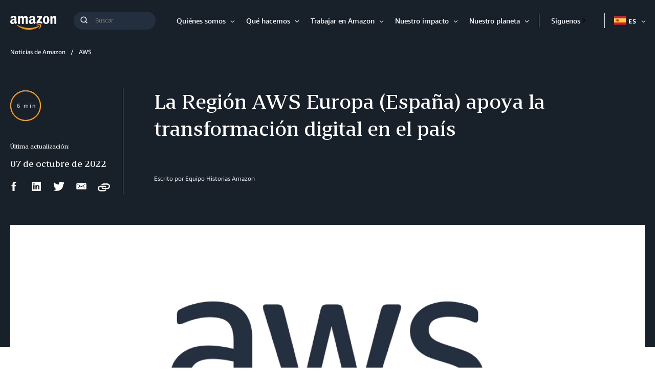

--- FILE ---
content_type: text/html;charset=UTF-8
request_url: https://www.aboutamazon.es/noticias/aws/la-region-aws-europa-espana-apoya-la-transformacion-digital-en-el-pais
body_size: 43414
content:
<!DOCTYPE html>
<html class="ArticlePage" lang="es">
<head>
    
    <script src="https://consent.trustarc.com/autoblockasset/core.min.js?domain=aboutamazon.global.com"></script>
<script src="https://consent.trustarc.com/autoblockoptout?domain=aboutamazon.global.com"></script>
<script async="async" src="https://consent.trustarc.com/notice?domain=aboutamazon.global.com&c=teconsent&js=nj&noticeType=bb&text=true&gtm=1&language=es"></script> 
	<script>
		//This is your domain, as in, how you who are calling the API wish to be identified.
		var MY_DOMAIN = document.domain;
		var REQUIRE_USER_EXPRESSED_PERMISSION = true;
		var _STATE = {};

		/**
		* Different pages add the Consent Manager in different locations, so all callers of the API must wait till
		* the API is loaded. The API is loaded in two stages:
		*      1) The first stage is where the "PrivacyManagerAPI" object exists on the page and where default and
		*         page/domain specific settings can be obtained. If your requirements demand user consent, you must wait
		*         for the second stage load, but it is always recommended to wait for the second stage no matter what.
		*         The "loading" parameter will be added to all API responses when the API is in this state.
		*      2) The second stage loads the user preferences and the domain specific information. If you made a
		*         postMessage API call during the first stage, then the API will automatically send you another, updated,
		*         response if the result has changed.
		*/
		function runOnce(){
			//CHECK: for API exists on the page
			if(!_STATE.hasRunOnce && window.PrivacyManagerAPI){
				console.log("doing run once");

				//Register with the API for automatic updates of user preferences (for the settings you care about)
				//--OR-- if the API is loading, then this will send an update when the API is done and has loaded the user preferences.
				window.addEventListener("message", function(e){
					try{
						var json = JSON.parse(e.data);
						json.PrivacyManagerAPI && handleAPIResponse(json.PrivacyManagerAPI);
					}catch(e){
						e.name != 'SyntaxError' && console.log(e);
					}
				}, false);
				var apiObject = {PrivacyManagerAPI: { self: MY_DOMAIN, action: "getConsent" , timestamp: new Date().getTime(), type: "functional" }};
				window.top.postMessage(JSON.stringify(apiObject),"*");
				apiObject = {PrivacyManagerAPI: { self: MY_DOMAIN, action: "getConsent" , timestamp: new Date().getTime(), type: "advertising" }};
				window.top.postMessage(JSON.stringify(apiObject),"*");

				_STATE.hasRunOnce = true;
				_STATE.i && clearInterval(_STATE.i);
			}
		}

		/**
        * This function returns value of notice_behavior cookie to determine location and behavior manager based on domain.
		* When no notice_behavior cookie exists, this returns a blank string.
		*/
		function getBehavior() {
			var result = "";
			var rx = new RegExp("\\s*notice_behavior\\s*=\\s*([^;]*)").exec(document.cookie);
			if(rx&&rx.length>1){
				result = rx[1];
			}
			return result;
		}

		/**
		* This function is called whenever a user preference is initially set, is retrieved for the first time on this page, or is updated.
		* This is the gateway function which should be customized by each client (you) to determine when and how to handle the API response.
		*
		* The second half of the function determines settings from the CM API, and decides which elements on the page should be "activated" based upon those settings.
		* Elements can only be activated once. Elements can not be deactivated, once activated.
		*/
		function handleAPIResponse(response){
			//CHECK: make sure this response is to YOU. You will actually get the messages to all API callers on this page, not just to you.
			if(!response.source || response.self != MY_DOMAIN ) return;
			console.log("user decision",response);

			//Required trackers/cookies are always allowed, no need to ask permission.
			if( !_STATE.hasLoadedRequired ){
				activateElement(document.querySelectorAll(".trustecm[trackertype=required]"));
				_STATE.hasLoadedRequired = true;
			}

			// Check if behavior manager is EU
			var isEU = /.*(,|)eu/i.test(getBehavior());

			//Case where we don't want to do anything till the user has made a preference.
			if(isEU && REQUIRE_USER_EXPRESSED_PERMISSION && response.source != "asserted" ) return;

			//Step 1) Get Consent Manager settings (user prefs)
			//        These API calls are DIFFERENT than the original API call ("response" parameter) so they must be called separately.
			//Step 2) Apply the settings after checking if approved
			var setting = null;
			if( !_STATE.hasLoadedAdvertising ){
				setting = PrivacyManagerAPI.callApi("getConsent", MY_DOMAIN , null ,null, "advertising");
				if( setting.consent=="approved" ){
					activateElement(document.querySelectorAll(".trustecm[trackertype=advertising]"));
					_STATE.hasLoadedAdvertising = true;
				}console.log(setting);
			}
			if( !_STATE.hasLoadedFunctional ){
				setting = PrivacyManagerAPI.callApi("getConsent", MY_DOMAIN , null ,null, "functional");
				if( setting.consent=="approved" ){
					activateElement(document.querySelectorAll(".trustecm[trackertype=functional]"));
					_STATE.hasLoadedFunctional = true;
				}console.log(setting);
			}

            // No additional checking, this always fires, but only after a user has consented
			if( !_STATE.hasLoadedAnyConsent ){
				activateElement(document.querySelectorAll(".trustecm[trackertype=any]"));
				_STATE.hasLoadedAnyConsent = true;
			}

			//check of vendor domain and fires if that domain is approved, which is based on how that domain was categorized on the backend
			var vendors = document.querySelectorAll(".trustecm[trackertype=vendor]");
			for (var i=0; i < vendors.length; i++) {
				var currentVendor = vendors[i];
				var vDomain = currentVendor.getAttribute("vsrc");
				if (vDomain && !_STATE['hasLoaded'+vDomain]) {
					setting = PrivacyManagerAPI.callApi("getConsent", MY_DOMAIN, vDomain);
					if( setting.consent=="approved" ){
						activateElement(document.querySelectorAll(".trustecm[trackertype=vendor][vsrc='"+ vDomain +"']"));
						_STATE['hasLoaded'+vDomain] = true;
					}console.log(setting);
				}
			}
		}
		/**
		* Activates (runs, loads, or displays) an element based upon element node name.
		* @param {Array.<HTMLElement>} list
		*/
		function activateElement(list){
			if(!(list instanceof Array || list instanceof NodeList)) throw "Illegal argument - must be an array";
			console.log("activating", list);
			for(var item,i=list.length;i-- >0;){
				item = list[i];
				item.class = "trustecm_done";
				switch(item.nodeName.toLowerCase()){
					case "script":
						var z = item.getAttribute("thesrc");
						if(z){
							var y = document.createElement("script");
							y.src = z;
							y.async = item.async;
							item.parentNode.insertBefore(y,item);
						}else eval(item.text || item.textContent || item.innerText);
				}
			}
		}
		_STATE.i = setInterval(runOnce,10);
	</script>
            
    
    <meta charset="UTF-8">
    <link rel="stylesheet" href="https://assets.aboutamazon.com/resource/00000174-78b5-d0f5-a376-7ab552ae0000/styleguide/All.min.cbd589db669720a4e7bde87fa5dad4e3.gz.css"><style>@media only screen and (min-width: 768px) {
    .TourRegistrationForm[data-step="1"] .TourRegistrationFieldsetOne {
        min-height: 480px !important;  
    }
}</style>
<style>@media only screen and (max-width: 568px) {
    .TourRegistrationForm-promos-promo {
        margin-top: 10px;
    }
}
@media only screen and (min-width: 568px) {
    .TourRegistrationForm-promos-promo {
        margin-top: 30px;
    }
}</style>
<style>@media only screen and (min-width: 1051px) {
    .TourRegistrationFieldsetThree-items-item-row .CheckboxInput-label {
        width: calc(100% + 30px);
    }
}</style>
<style>@media only screen and (min-width: 768px) {
    .TourRegistrationFieldsetThree-items {
        width: 672px;
        max-width: 672px;
    }
}</style>
<style>@media only screen and (max-width: 568px) {
    .TourRegistrationCalendarComingSoon.left {
         left: 25%;
         width: 100%;
         margin-left: -25%;
    }
}

@media only screen and (min-width: 568px) {
    .TourRegistrationCalendarComingSoon.left {
         left: 0;
         width: auto;
         margin-left: 0;
    }
}</style>
<style>span[id^=covid-latest] {
    display: block;
    position: relative;
    top: -75px;
    visibility: hidden;   
}</style>
<style>.SearchResultsPage-formInput {
    padding: 0 0 0 18px;
}

@media only screen and (min-width: 768px) {
    .SearchResultsPage-form-wrapper {
        display: block;
        max-width: none;
    }
    
    .SearchResultsPage-form-form {
        left: 5%;
    }
    
    .SearchResultsPage-formInput {
        padding: 0 0 0 24px;
    }
}

@media only screen and (min-width: 790px) {
    .SearchResultsPage-form-form {
        left: calc(50% - 350px);
    }
}

@media only screen and (min-width: 1440px) {
    .SearchResultsPage-form-form {
        left: calc(50% - 430px);
    }
}</style>

    <meta name="viewport" content="width=device-width, initial-scale=1, maximum-scale=1"><title>La Región AWS Europa (España) apoya la transformación digital en el país</title><meta name="description" content="Esta nueva inversión incrementará el PIB de España en aproximadamente 1800 millones de euros y creará 1300 nuevos puestos de trabajo a lo largo de 10 años."><meta name="keywords" content="1 300 empleos ,1 800 millones de euros,10 años ,2022,AWS,AWS Edge Location,AWS Europa ,Adquisición de activos,Almacenar,Aragón"><meta name="parsely-tags" content="AWS, Innovación, Tecnología"><link rel="canonical" href="https://www.aboutamazon.es/noticias/aws/la-region-aws-europa-espana-apoya-la-transformacion-digital-en-el-pais"><meta name="brightspot.contentId" content="00000179-d710-df74-a37d-f7d0fc0b0002"><meta property="fb:pages" content="157914207591475">
    <meta property="og:title" content="La Región AWS Europa (España) apoya la transformación digital en el país">

    <meta property="og:url" content="https://www.aboutamazon.es/noticias/aws/la-region-aws-europa-espana-apoya-la-transformacion-digital-en-el-pais">
<meta property="og:image" content="https://assets.aboutamazon.com/dims4/default/621822f/2147483647/strip/true/crop/980x490+0+6/resize/1200x600!/quality/90/?url=https%3A%2F%2Famazon-blogs-brightspot.s3.amazonaws.com%2F94%2Fa0%2F7423e6dc4aa695c95a30a8db42d6%2Faws1.jfif">


<meta property="og:image:url" content="https://assets.aboutamazon.com/dims4/default/621822f/2147483647/strip/true/crop/980x490+0+6/resize/1200x600!/quality/90/?url=https%3A%2F%2Famazon-blogs-brightspot.s3.amazonaws.com%2F94%2Fa0%2F7423e6dc4aa695c95a30a8db42d6%2Faws1.jfif">

    <meta property="og:image:secure_url" content="https://assets.aboutamazon.com/dims4/default/621822f/2147483647/strip/true/crop/980x490+0+6/resize/1200x600!/quality/90/?url=https%3A%2F%2Famazon-blogs-brightspot.s3.amazonaws.com%2F94%2Fa0%2F7423e6dc4aa695c95a30a8db42d6%2Faws1.jfif">

<meta property="og:image:width" content="1200">
<meta property="og:image:height" content="600">
    <meta property="og:image:type" content="image/jpeg">

    <meta property="og:image:alt" content="Edificio_AWS. Entrada al edificio de AWS de Amazon. En la entrada con el suelo gris y rombos de color rojo, naranja y amarill. Hay cuatro escaleras automáticas y unas escaleras en medio. El texto es blanco y en una columna del fondo hay luz indirecta azul. Hay gente subiendo y bajando pero difuminada.  ">


    <meta property="og:description" content="Esta nueva inversión incrementará el PIB de España en aproximadamente 1800 millones de euros y creará 1300 nuevos puestos de trabajo a lo largo de 10 años.">

    <meta property="og:site_name" content="ES About Amazon">


    <meta property="og:type" content="article">

    <meta property="article:published_time" content="2021-06-07T07:57:48.568">

    <meta property="article:modified_time" content="2023-05-24T15:51:47.069">

    <meta property="article:section" content="AWS">

    <meta property="article:tag" content="AWS">

    <meta property="article:tag" content="Innovación">

    <meta property="article:tag" content="Tecnología">

<meta name="twitter:card" content="summary_large_image"/>





    <meta name="twitter:description" content="Esta nueva inversión incrementará el PIB de España en aproximadamente 1800 millones de euros y creará 1300 nuevos puestos de trabajo a lo largo de 10 años."/>



    
        
        <meta name="twitter:image" content="https://assets.aboutamazon.com/dims4/default/621822f/2147483647/strip/true/crop/980x490+0+6/resize/1200x600!/quality/90/?url=https%3A%2F%2Famazon-blogs-brightspot.s3.amazonaws.com%2F94%2Fa0%2F7423e6dc4aa695c95a30a8db42d6%2Faws1.jfif"/>
    



    <meta name="twitter:image:alt" content="Edificio_AWS. Entrada al edificio de AWS de Amazon. En la entrada con el suelo gris y rombos de color rojo, naranja y amarill. Hay cuatro escaleras automáticas y unas escaleras en medio. El texto es blanco y en una columna del fondo hay luz indirecta azul. Hay gente subiendo y bajando pero difuminada.  "/>



    <meta name="twitter:site" content="@AmazonNewsES"/>





    <meta name="twitter:title" content="La Región AWS Europa (España) apoya la transformación digital en el país"/>



    <meta property="fb:app_id" content="2194788737494754">

<link rel="alternate" href="https://www.aboutamazon.es/noticias/aws/la-region-aws-europa-espana-apoya-la-transformacion-digital-en-el-pais" hreflang="es-ES" /><link rel="apple-touch-icon" sizes="180x180" href="/apple-touch-icon.png">
<link rel="icon" type="image/png" href="/favicon-32x32.png">
<link rel="icon" type="image/png" href="/favicon-16x16.png">

    <meta name="parsely-pub-date" content="2021-06-07T07:57:48Z" /><script type="application/ld+json">{"@context":"http://schema.org","@type":"Article","articleSection":"AWS","url":"https://www.aboutamazon.es/noticias/aws/la-region-aws-europa-espana-apoya-la-transformacion-digital-en-el-pais","dateModified":"2022-10-07T09:06:20.302Z","datePublished":"2021-06-07T07:57:48.568Z","headline":"La Región AWS Europa (España) apoya la transformación digital en el país","image":[{"@context":"http://schema.org","@type":"ImageObject","height":668,"url":"https://assets.aboutamazon.com/dims4/default/288a9fb/2147483647/strip/false/crop/958x668+0+0/resize/958x668!/quality/90/?url=https%3A%2F%2Famazon-blogs-brightspot.s3.amazonaws.com%2F94%2Fa0%2F7423e6dc4aa695c95a30a8db42d6%2Faws1.jfif","width":958},{"@context":"http://schema.org","@type":"ImageObject","height":675,"url":"https://assets.aboutamazon.com/dims4/default/e45b869/2147483647/strip/false/crop/958x539+0+65/resize/1200x675!/quality/90/?url=https%3A%2F%2Famazon-blogs-brightspot.s3.amazonaws.com%2F94%2Fa0%2F7423e6dc4aa695c95a30a8db42d6%2Faws1.jfif","width":1200}],"mainEntityOfPage":{"@type":"WebPage","@id":"https://www.aboutamazon.es/noticias/aws/la-region-aws-europa-espana-apoya-la-transformacion-digital-en-el-pais"},"author":[{"@context":"http://schema.org","@type":"Person","name":"Equipo Historias Amazon"}],"publisher":{"@type":"Organization","name":"ES About Amazon","logo":{"@type":"ImageObject","url":"https://amazon-blogs-brightspot-lower.s3.amazonaws.com/about/00/92/0260aab44ee8a2faeafde18ee1da/amazon-logo-inverse.svg"},"parentOrganization":{"@type":"Organization","name":"Amazon","url":"https://www.amazon.com"}},"description":"Esta nueva inversión incrementará el PIB de España en aproximadamente 1800 millones de euros y creará 1300 nuevos puestos de trabajo a lo largo de 10 años."}</script><script>const digitalDataBEComponents = {"pageDetails":{"urlSlug":"la-region-aws-europa-espana-apoya-la-transformacion-digital-en-el-pais","country":"ES","siteSection":"AWS","bspContentUuid":"00000179-d710-df74-a37d-f7d0fc0b0002","fullUrl":"https://www.aboutamazon.es/noticias/aws/la-region-aws-europa-espana-apoya-la-transformacion-digital-en-el-pais","publishDate":"06-07-2021 09:57","siteSection2":"La Región AWS Europa (España) apoya la transformación digital en el país","siteSection3":"","language":"es","locale":"es_ES","pageName":"La Región AWS Europa (España) apoya la transformación digital en el país","tags":"Innovación, AWS, Tecnología","sitePath":"/","site":"esaboutamazon","pageType":"article","ownerSite":"esaboutamazon","hiddenTags":"","pageUrl":"https://www.aboutamazon.es/noticias/aws/la-region-aws-europa-espana-apoya-la-transformacion-digital-en-el-pais","permalink":"https://www.aboutamazon.es/noticias/aws/la-region-aws-europa-espana-apoya-la-transformacion-digital-en-el-pais","authors":"Equipo Historias Amazon"}};</script>


        <!--This is needed for custom elements to function in browsers that
    support them natively but that are using es6 code transpiled to es5.
    This will cause a non-fatal error to show up in the IE11 console.
    It can be safely ignored. https://github.com/webcomponents/webcomponentsjs/issues/749 -->
    <script>
        (function () {
        'use strict';
        (()=>{'use strict';if(!window.customElements)return;const a=window.HTMLElement,b=window.customElements.define,c=window.customElements.get,d=new Map,e=new Map;let f=!1,g=!1;window.HTMLElement=function(){if(!f){const a=d.get(this.constructor),b=c.call(window.customElements,a);g=!0;const e=new b;return e}f=!1;},window.HTMLElement.prototype=a.prototype;Object.defineProperty(window,'customElements',{value:window.customElements,configurable:!0,writable:!0}),Object.defineProperty(window.customElements,'define',{value:(c,h)=>{const i=h.prototype,j=class extends a{constructor(){super(),Object.setPrototypeOf(this,i),g||(f=!0,h.call(this)),g=!1;}},k=j.prototype;j.observedAttributes=h.observedAttributes,k.connectedCallback=i.connectedCallback,k.disconnectedCallback=i.disconnectedCallback,k.attributeChangedCallback=i.attributeChangedCallback,k.adoptedCallback=i.adoptedCallback,d.set(h,c),e.set(c,h),b.call(window.customElements,c,j);},configurable:!0,writable:!0}),Object.defineProperty(window.customElements,'get',{value:(a)=>e.get(a),configurable:!0,writable:!0});})();
        /**
        @license
        Copyright (c) 2017 The Polymer Project Authors. All rights reserved.
        This code may only be used under the BSD style license found at http://polymer.github.io/LICENSE.txt
        The complete set of authors may be found at http://polymer.github.io/AUTHORS.txt
        The complete set of contributors may be found at http://polymer.github.io/CONTRIBUTORS.txt
        Code distributed by Google as part of the polymer project is also
        subject to an additional IP rights grant found at http://polymer.github.io/PATENTS.txt
        */
        }());
    </script>
    <script>
        /**
            For the fastest load times https://developers.google.com/speed/docs/insights/BlockingJS
            and to prevent any FOUC, as well as prevent any race conditions for browsers that also
            rely on the CSS variables polyfill, this is inlined.
        **/
        if (!window.customElements) {
            (function(){
                'use strict';var h=new function(){};var aa=new Set("annotation-xml color-profile font-face font-face-src font-face-uri font-face-format font-face-name missing-glyph".split(" "));function m(b){var a=aa.has(b);b=/^[a-z][.0-9_a-z]*-[\-.0-9_a-z]*$/.test(b);return!a&&b}function n(b){var a=b.isConnected;if(void 0!==a)return a;for(;b&&!(b.__CE_isImportDocument||b instanceof Document);)b=b.parentNode||(window.ShadowRoot&&b instanceof ShadowRoot?b.host:void 0);return!(!b||!(b.__CE_isImportDocument||b instanceof Document))}
                function p(b,a){for(;a&&a!==b&&!a.nextSibling;)a=a.parentNode;return a&&a!==b?a.nextSibling:null}
                function t(b,a,c){c=c?c:new Set;for(var d=b;d;){if(d.nodeType===Node.ELEMENT_NODE){var e=d;a(e);var f=e.localName;if("link"===f&&"import"===e.getAttribute("rel")){d=e.import;if(d instanceof Node&&!c.has(d))for(c.add(d),d=d.firstChild;d;d=d.nextSibling)t(d,a,c);d=p(b,e);continue}else if("template"===f){d=p(b,e);continue}if(e=e.__CE_shadowRoot)for(e=e.firstChild;e;e=e.nextSibling)t(e,a,c)}d=d.firstChild?d.firstChild:p(b,d)}}function u(b,a,c){b[a]=c};function v(){this.a=new Map;this.s=new Map;this.f=[];this.b=!1}function ba(b,a,c){b.a.set(a,c);b.s.set(c.constructor,c)}function w(b,a){b.b=!0;b.f.push(a)}function x(b,a){b.b&&t(a,function(a){return y(b,a)})}function y(b,a){if(b.b&&!a.__CE_patched){a.__CE_patched=!0;for(var c=0;c<b.f.length;c++)b.f[c](a)}}function z(b,a){var c=[];t(a,function(b){return c.push(b)});for(a=0;a<c.length;a++){var d=c[a];1===d.__CE_state?b.connectedCallback(d):A(b,d)}}
                function B(b,a){var c=[];t(a,function(b){return c.push(b)});for(a=0;a<c.length;a++){var d=c[a];1===d.__CE_state&&b.disconnectedCallback(d)}}
                function C(b,a,c){c=c?c:{};var d=c.w||new Set,e=c.i||function(a){return A(b,a)},f=[];t(a,function(a){if("link"===a.localName&&"import"===a.getAttribute("rel")){var c=a.import;c instanceof Node&&(c.__CE_isImportDocument=!0,c.__CE_hasRegistry=!0);c&&"complete"===c.readyState?c.__CE_documentLoadHandled=!0:a.addEventListener("load",function(){var c=a.import;if(!c.__CE_documentLoadHandled){c.__CE_documentLoadHandled=!0;var f=new Set(d);f.delete(c);C(b,c,{w:f,i:e})}})}else f.push(a)},d);if(b.b)for(a=0;a<
                f.length;a++)y(b,f[a]);for(a=0;a<f.length;a++)e(f[a])}
                function A(b,a){if(void 0===a.__CE_state){var c=a.ownerDocument;if(c.defaultView||c.__CE_isImportDocument&&c.__CE_hasRegistry)if(c=b.a.get(a.localName)){c.constructionStack.push(a);var d=c.constructor;try{try{if(new d!==a)throw Error("The custom element constructor did not produce the element being upgraded.");}finally{c.constructionStack.pop()}}catch(r){throw a.__CE_state=2,r;}a.__CE_state=1;a.__CE_definition=c;if(c.attributeChangedCallback)for(c=c.observedAttributes,d=0;d<c.length;d++){var e=c[d],
                        f=a.getAttribute(e);null!==f&&b.attributeChangedCallback(a,e,null,f,null)}n(a)&&b.connectedCallback(a)}}}v.prototype.connectedCallback=function(b){var a=b.__CE_definition;a.connectedCallback&&a.connectedCallback.call(b)};v.prototype.disconnectedCallback=function(b){var a=b.__CE_definition;a.disconnectedCallback&&a.disconnectedCallback.call(b)};
                v.prototype.attributeChangedCallback=function(b,a,c,d,e){var f=b.__CE_definition;f.attributeChangedCallback&&-1<f.observedAttributes.indexOf(a)&&f.attributeChangedCallback.call(b,a,c,d,e)};function D(b,a){this.c=b;this.a=a;this.b=void 0;C(this.c,this.a);"loading"===this.a.readyState&&(this.b=new MutationObserver(this.f.bind(this)),this.b.observe(this.a,{childList:!0,subtree:!0}))}function E(b){b.b&&b.b.disconnect()}D.prototype.f=function(b){var a=this.a.readyState;"interactive"!==a&&"complete"!==a||E(this);for(a=0;a<b.length;a++)for(var c=b[a].addedNodes,d=0;d<c.length;d++)C(this.c,c[d])};function ca(){var b=this;this.b=this.a=void 0;this.f=new Promise(function(a){b.b=a;b.a&&a(b.a)})}function F(b){if(b.a)throw Error("Already resolved.");b.a=void 0;b.b&&b.b(void 0)};function G(b){this.j=!1;this.c=b;this.o=new Map;this.l=function(b){return b()};this.g=!1;this.m=[];this.u=new D(b,document)}
                G.prototype.define=function(b,a){var c=this;if(!(a instanceof Function))throw new TypeError("Custom element constructors must be functions.");if(!m(b))throw new SyntaxError("The element name '"+b+"' is not valid.");if(this.c.a.get(b))throw Error("A custom element with name '"+b+"' has already been defined.");if(this.j)throw Error("A custom element is already being defined.");this.j=!0;var d,e,f,r,k;try{var g=function(b){var a=l[b];if(void 0!==a&&!(a instanceof Function))throw Error("The '"+b+"' callback must be a function.");
                    return a},l=a.prototype;if(!(l instanceof Object))throw new TypeError("The custom element constructor's prototype is not an object.");d=g("connectedCallback");e=g("disconnectedCallback");f=g("adoptedCallback");r=g("attributeChangedCallback");k=a.observedAttributes||[]}catch(q){return}finally{this.j=!1}a={localName:b,constructor:a,connectedCallback:d,disconnectedCallback:e,adoptedCallback:f,attributeChangedCallback:r,observedAttributes:k,constructionStack:[]};ba(this.c,b,a);this.m.push(a);this.g||
                (this.g=!0,this.l(function(){return da(c)}))};G.prototype.i=function(b){C(this.c,b)};function da(b){if(!1!==b.g){b.g=!1;for(var a=b.m,c=[],d=new Map,e=0;e<a.length;e++)d.set(a[e].localName,[]);C(b.c,document,{i:function(a){if(void 0===a.__CE_state){var e=a.localName,f=d.get(e);f?f.push(a):b.c.a.get(e)&&c.push(a)}}});for(e=0;e<c.length;e++)A(b.c,c[e]);for(;0<a.length;){for(var f=a.shift(),e=f.localName,f=d.get(f.localName),r=0;r<f.length;r++)A(b.c,f[r]);(e=b.o.get(e))&&F(e)}}}
                G.prototype.get=function(b){if(b=this.c.a.get(b))return b.constructor};G.prototype.whenDefined=function(b){if(!m(b))return Promise.reject(new SyntaxError("'"+b+"' is not a valid custom element name."));var a=this.o.get(b);if(a)return a.f;a=new ca;this.o.set(b,a);this.c.a.get(b)&&!this.m.some(function(a){return a.localName===b})&&F(a);return a.f};G.prototype.v=function(b){E(this.u);var a=this.l;this.l=function(c){return b(function(){return a(c)})}};window.CustomElementRegistry=G;
                G.prototype.define=G.prototype.define;G.prototype.upgrade=G.prototype.i;G.prototype.get=G.prototype.get;G.prototype.whenDefined=G.prototype.whenDefined;G.prototype.polyfillWrapFlushCallback=G.prototype.v;var H=window.Document.prototype.createElement,ea=window.Document.prototype.createElementNS,fa=window.Document.prototype.importNode,ga=window.Document.prototype.prepend,ha=window.Document.prototype.append,ia=window.DocumentFragment.prototype.prepend,ja=window.DocumentFragment.prototype.append,I=window.Node.prototype.cloneNode,J=window.Node.prototype.appendChild,K=window.Node.prototype.insertBefore,L=window.Node.prototype.removeChild,M=window.Node.prototype.replaceChild,N=Object.getOwnPropertyDescriptor(window.Node.prototype,
                        "textContent"),O=window.Element.prototype.attachShadow,P=Object.getOwnPropertyDescriptor(window.Element.prototype,"innerHTML"),Q=window.Element.prototype.getAttribute,R=window.Element.prototype.setAttribute,S=window.Element.prototype.removeAttribute,T=window.Element.prototype.getAttributeNS,U=window.Element.prototype.setAttributeNS,ka=window.Element.prototype.removeAttributeNS,la=window.Element.prototype.insertAdjacentElement,ma=window.Element.prototype.insertAdjacentHTML,na=window.Element.prototype.prepend,
                        oa=window.Element.prototype.append,V=window.Element.prototype.before,pa=window.Element.prototype.after,qa=window.Element.prototype.replaceWith,ra=window.Element.prototype.remove,sa=window.HTMLElement,W=Object.getOwnPropertyDescriptor(window.HTMLElement.prototype,"innerHTML"),ta=window.HTMLElement.prototype.insertAdjacentElement,ua=window.HTMLElement.prototype.insertAdjacentHTML;function va(){var b=X;window.HTMLElement=function(){function a(){var a=this.constructor,d=b.s.get(a);if(!d)throw Error("The custom element being constructed was not registered with `customElements`.");var e=d.constructionStack;if(!e.length)return e=H.call(document,d.localName),Object.setPrototypeOf(e,a.prototype),e.__CE_state=1,e.__CE_definition=d,y(b,e),e;var d=e.length-1,f=e[d];if(f===h)throw Error("The HTMLElement constructor was either called reentrantly for this constructor or called multiple times.");
                    e[d]=h;Object.setPrototypeOf(f,a.prototype);y(b,f);return f}a.prototype=sa.prototype;return a}()};function Y(b,a,c){function d(a){return function(c){for(var e=[],d=0;d<arguments.length;++d)e[d-0]=arguments[d];for(var d=[],f=[],l=0;l<e.length;l++){var q=e[l];q instanceof Element&&n(q)&&f.push(q);if(q instanceof DocumentFragment)for(q=q.firstChild;q;q=q.nextSibling)d.push(q);else d.push(q)}a.apply(this,e);for(e=0;e<f.length;e++)B(b,f[e]);if(n(this))for(e=0;e<d.length;e++)f=d[e],f instanceof Element&&z(b,f)}}c.h&&(a.prepend=d(c.h));c.append&&(a.append=d(c.append))};function wa(){var b=X;u(Document.prototype,"createElement",function(a){if(this.__CE_hasRegistry){var c=b.a.get(a);if(c)return new c.constructor}a=H.call(this,a);y(b,a);return a});u(Document.prototype,"importNode",function(a,c){a=fa.call(this,a,c);this.__CE_hasRegistry?C(b,a):x(b,a);return a});u(Document.prototype,"createElementNS",function(a,c){if(this.__CE_hasRegistry&&(null===a||"http://www.w3.org/1999/xhtml"===a)){var d=b.a.get(c);if(d)return new d.constructor}a=ea.call(this,a,c);y(b,a);return a});
                    Y(b,Document.prototype,{h:ga,append:ha})};function xa(){var b=X;function a(a,d){Object.defineProperty(a,"textContent",{enumerable:d.enumerable,configurable:!0,get:d.get,set:function(a){if(this.nodeType===Node.TEXT_NODE)d.set.call(this,a);else{var e=void 0;if(this.firstChild){var c=this.childNodes,k=c.length;if(0<k&&n(this))for(var e=Array(k),g=0;g<k;g++)e[g]=c[g]}d.set.call(this,a);if(e)for(a=0;a<e.length;a++)B(b,e[a])}}})}u(Node.prototype,"insertBefore",function(a,d){if(a instanceof DocumentFragment){var e=Array.prototype.slice.apply(a.childNodes);
                    a=K.call(this,a,d);if(n(this))for(d=0;d<e.length;d++)z(b,e[d]);return a}e=n(a);d=K.call(this,a,d);e&&B(b,a);n(this)&&z(b,a);return d});u(Node.prototype,"appendChild",function(a){if(a instanceof DocumentFragment){var c=Array.prototype.slice.apply(a.childNodes);a=J.call(this,a);if(n(this))for(var e=0;e<c.length;e++)z(b,c[e]);return a}c=n(a);e=J.call(this,a);c&&B(b,a);n(this)&&z(b,a);return e});u(Node.prototype,"cloneNode",function(a){a=I.call(this,a);this.ownerDocument.__CE_hasRegistry?C(b,a):x(b,a);
                    return a});u(Node.prototype,"removeChild",function(a){var c=n(a),e=L.call(this,a);c&&B(b,a);return e});u(Node.prototype,"replaceChild",function(a,d){if(a instanceof DocumentFragment){var e=Array.prototype.slice.apply(a.childNodes);a=M.call(this,a,d);if(n(this))for(B(b,d),d=0;d<e.length;d++)z(b,e[d]);return a}var e=n(a),f=M.call(this,a,d),c=n(this);c&&B(b,d);e&&B(b,a);c&&z(b,a);return f});N&&N.get?a(Node.prototype,N):w(b,function(b){a(b,{enumerable:!0,configurable:!0,get:function(){for(var a=[],b=
                            0;b<this.childNodes.length;b++)a.push(this.childNodes[b].textContent);return a.join("")},set:function(a){for(;this.firstChild;)L.call(this,this.firstChild);J.call(this,document.createTextNode(a))}})})};function ya(b){var a=Element.prototype;function c(a){return function(e){for(var c=[],d=0;d<arguments.length;++d)c[d-0]=arguments[d];for(var d=[],k=[],g=0;g<c.length;g++){var l=c[g];l instanceof Element&&n(l)&&k.push(l);if(l instanceof DocumentFragment)for(l=l.firstChild;l;l=l.nextSibling)d.push(l);else d.push(l)}a.apply(this,c);for(c=0;c<k.length;c++)B(b,k[c]);if(n(this))for(c=0;c<d.length;c++)k=d[c],k instanceof Element&&z(b,k)}}V&&(a.before=c(V));V&&(a.after=c(pa));qa&&u(a,"replaceWith",function(a){for(var e=
                        [],c=0;c<arguments.length;++c)e[c-0]=arguments[c];for(var c=[],d=[],k=0;k<e.length;k++){var g=e[k];g instanceof Element&&n(g)&&d.push(g);if(g instanceof DocumentFragment)for(g=g.firstChild;g;g=g.nextSibling)c.push(g);else c.push(g)}k=n(this);qa.apply(this,e);for(e=0;e<d.length;e++)B(b,d[e]);if(k)for(B(b,this),e=0;e<c.length;e++)d=c[e],d instanceof Element&&z(b,d)});ra&&u(a,"remove",function(){var a=n(this);ra.call(this);a&&B(b,this)})};function za(){var b=X;function a(a,c){Object.defineProperty(a,"innerHTML",{enumerable:c.enumerable,configurable:!0,get:c.get,set:function(a){var e=this,d=void 0;n(this)&&(d=[],t(this,function(a){a!==e&&d.push(a)}));c.set.call(this,a);if(d)for(var f=0;f<d.length;f++){var r=d[f];1===r.__CE_state&&b.disconnectedCallback(r)}this.ownerDocument.__CE_hasRegistry?C(b,this):x(b,this);return a}})}function c(a,c){u(a,"insertAdjacentElement",function(a,e){var d=n(e);a=c.call(this,a,e);d&&B(b,e);n(a)&&z(b,e);
                    return a})}function d(a,c){function e(a,e){for(var c=[];a!==e;a=a.nextSibling)c.push(a);for(e=0;e<c.length;e++)C(b,c[e])}u(a,"insertAdjacentHTML",function(a,b){a=a.toLowerCase();if("beforebegin"===a){var d=this.previousSibling;c.call(this,a,b);e(d||this.parentNode.firstChild,this)}else if("afterbegin"===a)d=this.firstChild,c.call(this,a,b),e(this.firstChild,d);else if("beforeend"===a)d=this.lastChild,c.call(this,a,b),e(d||this.firstChild,null);else if("afterend"===a)d=this.nextSibling,c.call(this,
                        a,b),e(this.nextSibling,d);else throw new SyntaxError("The value provided ("+String(a)+") is not one of 'beforebegin', 'afterbegin', 'beforeend', or 'afterend'.");})}O&&u(Element.prototype,"attachShadow",function(a){return this.__CE_shadowRoot=a=O.call(this,a)});P&&P.get?a(Element.prototype,P):W&&W.get?a(HTMLElement.prototype,W):w(b,function(b){a(b,{enumerable:!0,configurable:!0,get:function(){return I.call(this,!0).innerHTML},set:function(a){var b="template"===this.localName,e=b?this.content:this,
                            c=H.call(document,this.localName);for(c.innerHTML=a;0<e.childNodes.length;)L.call(e,e.childNodes[0]);for(a=b?c.content:c;0<a.childNodes.length;)J.call(e,a.childNodes[0])}})});u(Element.prototype,"setAttribute",function(a,c){if(1!==this.__CE_state)return R.call(this,a,c);var e=Q.call(this,a);R.call(this,a,c);c=Q.call(this,a);b.attributeChangedCallback(this,a,e,c,null)});u(Element.prototype,"setAttributeNS",function(a,c,d){if(1!==this.__CE_state)return U.call(this,a,c,d);var e=T.call(this,a,c);U.call(this,
                        a,c,d);d=T.call(this,a,c);b.attributeChangedCallback(this,c,e,d,a)});u(Element.prototype,"removeAttribute",function(a){if(1!==this.__CE_state)return S.call(this,a);var c=Q.call(this,a);S.call(this,a);null!==c&&b.attributeChangedCallback(this,a,c,null,null)});u(Element.prototype,"removeAttributeNS",function(a,c){if(1!==this.__CE_state)return ka.call(this,a,c);var d=T.call(this,a,c);ka.call(this,a,c);var e=T.call(this,a,c);d!==e&&b.attributeChangedCallback(this,c,d,e,a)});ta?c(HTMLElement.prototype,
                        ta):la?c(Element.prototype,la):console.warn("Custom Elements: `Element#insertAdjacentElement` was not patched.");ua?d(HTMLElement.prototype,ua):ma?d(Element.prototype,ma):console.warn("Custom Elements: `Element#insertAdjacentHTML` was not patched.");Y(b,Element.prototype,{h:na,append:oa});ya(b)};/*
                Copyright (c) 2016 The Polymer Project Authors. All rights reserved.
                This code may only be used under the BSD style license found at http://polymer.github.io/LICENSE.txt
                The complete set of authors may be found at http://polymer.github.io/AUTHORS.txt
                The complete set of contributors may be found at http://polymer.github.io/CONTRIBUTORS.txt
                Code distributed by Google as part of the polymer project is also
                subject to an additional IP rights grant found at http://polymer.github.io/PATENTS.txt
                */
                var Z=window.customElements;if(!Z||Z.forcePolyfill||"function"!=typeof Z.define||"function"!=typeof Z.get){var X=new v;va();wa();Y(X,DocumentFragment.prototype,{h:ia,append:ja});xa();za();document.__CE_hasRegistry=!0;var customElements=new G(X);Object.defineProperty(window,"customElements",{configurable:!0,enumerable:!0,value:customElements})};
            }).call(self);
        }
    </script>

    <script src="https://assets.aboutamazon.com/resource/00000174-78b5-d0f5-a376-7ab552ae0000/styleguide/All.min.03afe2e6dcacd31fd96de46c5252ec5b.gz.js"></script><script>
    window.fbAsyncInit = function() {
    FB.init({
    
        appId : '2194788737494754',
    
    xfbml : true,
    version : 'v2.9'
    });
    };
    (function(d, s, id){
    var js, fjs = d.getElementsByTagName(s)[0];
    if (d.getElementById(id)) {return;}
    js = d.createElement(s); js.id = id;
    js.src = "//connect.facebook.net/en_US/sdk.js";
    fjs.parentNode.insertBefore(js, fjs);
    }(document, 'script', 'facebook-jssdk'));
</script>
<script src="https://www.youtube.com/iframe_api"></script>
<script>document.addEventListener('DOMContentLoaded', function (event) {
  const externalLinkQualifiers = document.querySelectorAll('[class$=-main] .PromoTextItem, [data-main-navigation] .NavigationLink, .ListOrdered-items-item a')

  if (externalLinkQualifiers) {
    externalLinkQualifiers.forEach(function(item) {
      if (item.href) {
        if ((item.href.indexOf(window.location.origin) === -1) && (item.href.indexOf('blog.aboutamazon.es') === -1)) {
          item.setAttribute('data-external-link', true)
        }
      }
    })
  }

  const dayoneLinkQualifiers = document.querySelectorAll('.PromoImageOnTop-small h3 .Link')

  if (dayoneLinkQualifiers) {
    dayoneLinkQualifiers.forEach(function(item) {
      if (item.href) {
        if (item.href.indexOf('blog.aboutamazon.es') > -1) {
          item.parentNode.parentNode.setAttribute('data-dayone-link', true)
        }
      }
    })
  }
})</script>
<script>    (function() {
        /** CONFIGURATION START **/
        var _sf_async_config = window._sf_async_config = (window._sf_async_config || {});
        _sf_async_config.uid = 48641;  // UID IS SAME FOR ALL SITES ON YOUR ACCOUNT
        _sf_async_config.domain = 'aboutamazon.es'; // DON'T INCLUDE HTTP(S) OR WWW
        _sf_async_config.useCanonical = true; 
        _sf_async_config.useCanonicalDomain = true;
        _sf_async_config.flickerControl = false;
        /** CONFIGURATION END **/
        function loadChartbeat() {
            var e = document.createElement('script');
            var n = document.getElementsByTagName('script')[0];
            e.type = 'text/javascript';
            e.async = true;
            e.src = '//static.chartbeat.com/js/chartbeat.js';
            n.parentNode.insertBefore(e, n);
        }
        loadChartbeat();
     })();</script>
<script src="//static.chartbeat.com/js/chartbeat_mab.js" async></script>
<script src="https://assets.adobedtm.com/057ba335cefc/edb903aead4f/launch-44ec4d431192.min.js" async></script>
</head>


<body class="ArticlePage-body" data-with-toggle-menudata-inverse-module-colors="true">
    <!-- Putting icons here, so we don't have to include in a bunch of -body hbs's -->
<svg xmlns="http://www.w3.org/2000/svg" style="display:none" id="iconsMap">
    <symbol id="play-icon" viewBox="0 0 8 14">
        <g>
            <path d="M17.338 13.591L25.071 20 17.338 26.409z" transform="translate(-1104 -152) translate(0 30) translate(1060 80) translate(27 29)"/>
        </g>
    </symbol>
    <symbol id="icon-anchorlink" viewBox="0 0 100 100">
        <path d="M86.5,71.6c0-1.6-0.5-2.9-1.6-4L72.7,55.5c-1-1.1-2.5-1.7-4-1.6c-1.6,0-3,0.6-4.2,1.9l1.1,1.1
            c0.6,0.6,1,1,1.3,1.3c0.2,0.2,0.5,0.6,0.9,1.1c0.4,0.5,0.6,1,0.8,1.5c0.1,0.5,0.2,1,0.2,1.6c0,1.6-0.5,2.9-1.6,4
            c-1,1.1-2.5,1.7-4,1.6c-0.6,0-1.1-0.1-1.6-0.2c-0.5-0.2-1-0.4-1.5-0.8c-0.4-0.3-0.8-0.6-1.1-0.9c-0.4-0.4-0.8-0.8-1.3-1.3
            c-0.4-0.4-0.7-0.7-1.1-1.1c-1.3,1.2-1.9,2.6-1.9,4.3c0,1.6,0.5,2.9,1.6,4l12,12.1c1,1,2.4,1.6,4,1.6c1.6,0,2.9-0.5,4-1.5l8.6-8.5
            C85.9,74.4,86.5,73.1,86.5,71.6z M45.5,30.5c0-1.6-0.5-2.9-1.6-4l-12-12.1c-1-1.1-2.5-1.7-4-1.6c-1.5,0-2.8,0.5-4,1.6l-8.6,8.5
            c-1.1,1.1-1.6,2.4-1.6,3.9c0,1.6,0.5,2.9,1.6,4l12.1,12.1c1,1,2.4,1.6,4,1.6c1.6,0,3-0.6,4.2-1.8l-1.1-1.1c-0.4-0.4-0.8-0.8-1.3-1.3
            c-0.3-0.4-0.6-0.7-0.9-1.1c-0.3-0.4-0.6-0.9-0.8-1.5c-0.1-0.5-0.2-1.1-0.2-1.6c0-1.6,0.5-2.9,1.6-4c1.1-1.1,2.4-1.6,4-1.6
            c0.6,0,1.1,0.1,1.6,0.2c0.5,0.1,1,0.4,1.5,0.8c0.5,0.4,0.9,0.7,1.1,0.9c0.2,0.2,0.7,0.6,1.3,1.3l1.1,1.1
            C44.9,33.5,45.5,32.1,45.5,30.5z M92.8,59.7c3.3,3.3,4.9,7.2,4.9,11.9c0,4.7-1.7,8.6-5,11.8l-8.6,8.5c-3.2,3.2-7.2,4.8-11.8,4.8
            c-4.7,0-8.7-1.7-11.9-4.9l-12-12.1c-3.2-3.2-4.8-7.2-4.8-11.8c0-4.8,1.7-8.8,5.1-12.2l-5.1-5.1c-3.3,3.4-7.4,5.1-12.1,5.1
            c-4.7,0-8.6-1.6-11.9-4.9L7.5,38.7c-3.3-3.3-4.9-7.2-4.9-11.9c0-4.7,1.7-8.6,5-11.8l8.6-8.5c3.2-3.2,7.2-4.8,11.8-4.8
            c4.7,0,8.7,1.7,11.9,4.9l12,12.1c3.2,3.2,4.8,7.2,4.8,11.8c0,4.8-1.7,8.8-5.1,12.2l5.1,5.1c3.3-3.4,7.4-5.1,12.1-5.1
            c4.7,0,8.6,1.6,11.9,4.9C80.7,47.6,92.8,59.7,92.8,59.7z"/>
        </symbol>
        <symbol id="close-x" viewBox="0 0 14 14">
        <g>
            <path fill-rule="nonzero" d="M6.336 7L0 .664.664 0 7 6.336 13.336 0 14 .664 7.664 7 14 13.336l-.664.664L7 7.664.664 14 0 13.336 6.336 7z"></path>
        </g>
    </symbol>
    <symbol id="icon-copy-link" viewBox="0 0 20 12.783" xmlns="http://www.w3.org/2000/svg">
        <g stroke-linecap="round" stroke-miterlimit="10">
            <path transform="translate(-285.64 -1601.3)" d="m290.23 1604.9c-2.5258 0-4.5944 2.0699-4.5938 4.5957 0 2.5254 2.0684 4.5938 4.5938 4.5938h5.7383c1.1666 0 2.2898-0.4421 3.1406-1.2403a1 1 0 0 0 0.0449-1.414 1 1 0 0 0-1.4141-0.045c-0.47986 0.4502-1.1115 0.7-1.7695 0.6992h-5.7403c-1.4445 0-2.5938-1.1493-2.5938-2.5938-4e-4 -1.4448 1.149-2.5938 2.5938-2.5938h5.7403c0.6545-9e-4 1.2829 0.2472 1.7617 0.6934a1 1 0 0 0 1.4141-0.051 1 1 0 0 0-0.0488-1.4141c-0.84882-0.7908-1.9688-1.2296-3.1289-1.2285z"/>
            <path transform="translate(-285.64 -1601.3)" d="m295.3 1601.3c-1.2224-1e-3 -2.3965 0.4859-3.2578 1.3535a1 1 0 0 0 6e-3 1.414 1 1 0 0 0 1.4141-0c0.48619-0.4897 1.1478-0.7645 1.8379-0.7636h5.7403c1.4462-0 2.5977 1.1475 2.5977 2.5937-3e-3 1.4454-1.1539 2.5957-2.5996 2.5957h-5.7441c-0.65101 1e-3 -1.278-0.2453-1.7559-0.6875a1 1 0 0 0-1.4121 0.055 1 1 0 0 0 0.0547 1.4141c0.84779 0.7844 1.9602 1.2204 3.1152 1.2187h5.7422c2.5262 0 4.5961-2.0675 4.5996-4.5937 0-2.5276-2.0722-4.5969-4.5996-4.5937h-5.7363z"/>
        </g>
    </symbol>
    <symbol id="mono-icon-copylink" viewBox="0 0 12 12">
        <g fill-rule="evenodd">
            <path d="M10.199 2.378c.222.205.4.548.465.897.062.332.016.614-.132.774L8.627 6.106c-.187.203-.512.232-.75-.014a.498.498 0 0 0-.706.028.499.499 0 0 0 .026.706 1.509 1.509 0 0 0 2.165-.04l1.903-2.06c.37-.398.506-.98.382-1.636-.105-.557-.392-1.097-.77-1.445L9.968.8C9.591.452 9.03.208 8.467.145 7.803.072 7.233.252 6.864.653L4.958 2.709a1.509 1.509 0 0 0 .126 2.161.5.5 0 1 0 .68-.734c-.264-.218-.26-.545-.071-.747L7.597 1.33c.147-.16.425-.228.76-.19.353.038.71.188.931.394l.91.843.001.001zM1.8 9.623c-.222-.205-.4-.549-.465-.897-.062-.332-.016-.614.132-.774l1.905-2.057c.187-.203.512-.232.75.014a.498.498 0 0 0 .706-.028.499.499 0 0 0-.026-.706 1.508 1.508 0 0 0-2.165.04L.734 7.275c-.37.399-.506.98-.382 1.637.105.557.392 1.097.77 1.445l.91.843c.376.35.937.594 1.5.656.664.073 1.234-.106 1.603-.507L7.04 9.291a1.508 1.508 0 0 0-.126-2.16.5.5 0 0 0-.68.734c.264.218.26.545.071.747l-1.904 2.057c-.147.16-.425.228-.76.191-.353-.038-.71-.188-.931-.394l-.91-.843z"></path>
            <path d="M8.208 3.614a.5.5 0 0 0-.707.028L3.764 7.677a.5.5 0 0 0 .734.68L8.235 4.32a.5.5 0 0 0-.027-.707"></path>
        </g>
    </symbol>
    <symbol id="globe" width="16px" height="16px" viewBox="0 0 16 16" version="1.1" xmlns="http://www.w3.org/2000/svg" xmlns:xlink="http://www.w3.org/1999/xlink">
        <g id="Press-Center---Final" stroke="none" stroke-width="1" fill="none" fill-rule="evenodd">
            <g id="Press-Center-—-Header-Modified-Translation" transform="translate(-1909.000000, -2933.000000)" fill="#13181E" fill-rule="nonzero">
                <g id="Group-25" transform="translate(1840.000000, 2392.000000)">
                    <g id="Group-23" transform="translate(0.000000, 48.000000)">
                        <g id="Group-15" transform="translate(20.000000, 330.000000)">
                            <g id="Group-52" transform="translate(49.000000, 159.000000)">
                                <g id="icon/international-" transform="translate(0.000000, 4.000000)">
                                    <path d="M7.5,16 L7.50052313,15.9846613 C3.31491134,15.7268205 0,12.2505297 0,8 C0,3.74947025 3.31491134,0.273179536 7.50052313,0.0153387493 L7.5,0 L8.5,0 L8.50048204,0.0154007326 C12.6856194,0.273736104 16,3.74981051 16,8 C16,12.2501895 12.6856194,15.7262639 8.50048204,15.9845993 L8.5,16 L7.5,16 Z M7.5,8.5 L4.01039131,8.50049638 C4.15133035,11.8820946 5.70674993,14.5215325 7.50069716,14.9415736 L7.5,8.5 Z M11.9896087,8.50049638 L8.5,8.5 L8.50030116,14.9413397 C10.2938271,14.5205532 11.8486958,11.8814673 11.9896087,8.50049638 Z M3.00963047,8.50061182 L1.01760973,8.50039243 C1.19697839,11.0399107 2.73097773,13.2053765 4.90138673,14.2785689 C3.81934964,12.9095986 3.09995605,10.8412966 3.00963047,8.50061182 Z M14.9823903,8.50039243 L12.9903695,8.50061182 C12.9000439,10.8412966 12.1806504,12.9095986 11.0993784,14.2780145 C13.2690223,13.2053765 14.8030216,11.0399107 14.9823903,8.50039243 Z M8.50030116,1.05866034 L8.5,7.5 L11.9896502,7.50050034 C11.8490014,4.11905137 10.2940033,1.47948814 8.50030116,1.05866034 Z M4.90062158,1.72198554 L4.8636637,1.7402259 C2.71293288,2.81991368 1.19553451,4.97539956 1.01753877,7.50061334 L3.00959209,7.50038354 C3.09975212,5.15928977 3.81919638,3.09059534 4.90062158,1.72198554 Z M4.01034981,7.50050034 L7.5,7.5 L7.50069716,1.05842636 C5.70657368,1.47850879 4.15102472,4.11842405 4.01034981,7.50050034 Z M11.0986133,1.72143108 L11.1089901,1.73418022 C12.1850652,3.10286755 12.9005153,5.1662325 12.9904079,7.50038354 L14.9824612,7.50061334 C14.8034266,4.96066106 13.2693088,2.79476514 11.0986133,1.72143108 Z" id="Combined-Shape"></path>
                                </g>
                            </g>
                        </g>
                    </g>
                </g>
            </g>
        </g>
    </symbol>
    <symbol id="icon-plus" viewBox="0 0 448 512">
        <path d="M432 256c0 17.69-14.33 32.01-32 32.01H256v144c0 17.69-14.33 31.99-32 31.99s-32-14.3-32-31.99v-144H48c-17.67 0-32-14.32-32-32.01s14.33-31.99 32-31.99H192v-144c0-17.69 14.33-32.01 32-32.01s32 14.32 32 32.01v144h144C417.7 224 432 238.3 432 256z"/>
    </symbol>
    <symbol id="icon-minus" viewBox="0 0 448 512">
        <path d="M400 288h-352c-17.69 0-32-14.32-32-32.01s14.31-31.99 32-31.99h352c17.69 0 32 14.3 32 31.99S417.7 288 400 288z"/>
    </symbol>
    <symbol id="icon-download-large" width="18" height="18" viewBox="0 0 18 18" xmlns="http://www.w3.org/2000/svg" xmlns:xlink="http://www.w3.org/1999/xlink">
        <defs>
            <path d="M11.714 12.75c.159 0 .286-.083.286-.188v-1.125c0-.104-.127-.187-.286-.187H.286c-.159 0-.286.083-.286.187v1.125c0 .105.127.188.286.188h11.428zm.207-8.82c.08-.069.095-.18.064-.277-.048-.097-.16-.153-.27-.153H8.572V.25c0-.139-.127-.25-.286-.25H3.714c-.159 0-.286.111-.286.25V3.5H.285c-.11 0-.222.056-.27.153-.031.097-.016.208.064.278l5.715 5C5.857 8.972 5.92 9 6 9c.08 0 .143-.028.206-.07l5.715-5z" id="3b85j33nxa"/>
        </defs>
        <g transform="translate(3 2.25)">
            <mask id="pzi5xp81ab">
                <use xlink:href="#3b85j33nxa"/>
            </mask>
            <use xlink:href="#3b85j33nxa"/>
        </g>
    </symbol>
    <symbol id="burger-menu" viewBox="0 0 14 10">
        <g>
            <path fill-rule="evenodd" d="M0 5.5v-1h14v1H0zM0 1V0h14v1H0zm0 9V9h14v1H0z"></path>
        </g>
    </symbol>
        <symbol id="icon-facebook" viewBox="0 0 512 512">
            <title>Facebook</title>
            <path d="M288,192v-38.1c0-17.2,3.8-25.9,30.5-25.9H352V64h-55.9c-68.5,0-91.1,31.4-91.1,85.3V192h-45v64h45v192h83V256h56.4l7.6-64
                H288z"/>
            </symbol>
            <symbol id="icon-googleplus" viewBox="0 0 512 512">
                <title>Google Plus</title>
                <g>
                    <path d="M242.1,275.6l-18.2-13.7l-0.1-0.1c-5.8-4.6-10-8.3-10-14.7c0-7,5-11.8,10.9-17.4l0.5-0.4c20-15.2,44.7-34.3,44.7-74.6
                        c0-26.9-11.9-44.7-23.3-57.7h13L320,64H186.5c-25.3,0-62.7,3.2-94.6,28.6l-0.1,0.3C70,110.9,57,137.4,57,163.5
                        c0,21.2,8.7,42.2,23.9,57.4c21.4,21.6,48.3,26.1,67.1,26.1c1.5,0,3,0,4.5-0.1c-0.8,3-1.2,6.3-1.2,10.3c0,10.9,3.6,19.3,8.1,26.2
                        c-24,1.9-58.1,6.5-84.9,22.3C35.1,328.4,32,361.7,32,371.3c0,38.2,35.7,76.8,115.5,76.8c91.6,0,139.5-49.8,139.5-99
                        C287,312,264.2,293.5,242.1,275.6z M116.7,139.9c0-13.4,3-23.5,9.3-30.9c6.5-7.9,18.2-13.1,29-13.1c19.9,0,32.9,15,40.4,27.6
                        c9.2,15.5,14.9,36.1,14.9,53.6c0,4.9,0,20-10.2,29.8c-7,6.7-18.7,11.4-28.6,11.4c-20.5,0-33.5-14.7-40.7-27
                        C120.4,173.5,116.7,153.1,116.7,139.9z M237.8,368c0,27.4-25.2,44.5-65.8,44.5c-48.1,0-80.3-20.6-80.3-51.3
                        c0-26.1,21.5-36.8,37.8-42.5c18.9-6.1,44.3-7.3,50.1-7.3c3.9,0,6.1,0,8.7,0.2C224.9,336.8,237.8,347.7,237.8,368z"/>
                        <polygon points="402,142 402,64 368,64 368,142 288,142 288,176 368,176 368,257 402,257 402,176 480,176 480,142 	"/>
                    </g>
                </symbol>
                <symbol id="icon-instagram" viewBox="0 0 29 28">
                    <title>Instagram</title>
                    <g>
                        <path d="M14.192.061c-3.796 0-4.272.016-5.763.084C6.941.213 5.925.45 5.036.793a6.852 6.852 0 0 0-2.475 1.61 6.834 6.834 0 0 0-1.613 2.47c-.345.887-.582 1.9-.65 3.385-.068 1.488-.084 1.963-.084 5.75 0 3.788.016 4.263.085 5.751.067 1.485.304 2.498.65 3.386a6.835 6.835 0 0 0 1.612 2.47 6.852 6.852 0 0 0 2.475 1.609c.89.344 1.905.58 3.393.648 1.491.068 1.967.084 5.763.084 3.797 0 4.273-.016 5.763-.084 1.488-.068 2.504-.304 3.393-.648a6.852 6.852 0 0 0 2.476-1.609 6.836 6.836 0 0 0 1.612-2.47c.346-.888.582-1.901.65-3.386.068-1.488.084-1.963.084-5.75 0-3.788-.016-4.263-.084-5.75-.068-1.485-.304-2.5-.65-3.387a6.835 6.835 0 0 0-1.612-2.47A6.852 6.852 0 0 0 23.348.793C22.46.45 21.443.213 19.955.145 18.465.077 17.99.061 14.192.061m0 2.513c3.733 0 4.175.014 5.649.081 1.362.062 2.103.29 2.595.48a4.332 4.332 0 0 1 1.607 1.044c.49.488.792.953 1.046 1.604.191.491.419 1.23.481 2.59.067 1.47.082 1.911.082 5.635 0 3.725-.015 4.166-.082 5.636-.062 1.36-.29 2.099-.481 2.59a4.32 4.32 0 0 1-1.046 1.604c-.489.488-.954.79-1.607 1.043-.492.191-1.233.419-2.595.48-1.474.068-1.916.082-5.649.082-3.732 0-4.174-.014-5.648-.081-1.363-.062-2.103-.29-2.595-.48a4.331 4.331 0 0 1-1.608-1.044 4.322 4.322 0 0 1-1.045-1.604c-.192-.491-.42-1.23-.482-2.59-.067-1.47-.081-1.911-.081-5.636 0-3.724.014-4.165.081-5.635.063-1.36.29-2.099.482-2.59A4.321 4.321 0 0 1 4.34 4.179c.49-.488.955-.79 1.608-1.043.492-.191 1.232-.419 2.595-.48 1.474-.068 1.916-.082 5.648-.082"/>
                        <path d="M14.192 18.658a4.654 4.654 0 0 1-4.659-4.65 4.654 4.654 0 0 1 4.66-4.649 4.654 4.654 0 0 1 4.659 4.65 4.654 4.654 0 0 1-4.66 4.649m0-11.812c-3.964 0-7.177 3.207-7.177 7.163 0 3.955 3.213 7.162 7.177 7.162 3.965 0 7.178-3.207 7.178-7.162 0-3.956-3.213-7.163-7.178-7.163M23.331 6.563c0 .925-.75 1.674-1.677 1.674-.926 0-1.678-.75-1.678-1.674 0-.924.752-1.673 1.678-1.673.926 0 1.677.749 1.677 1.673"/>
                    </g>
                </symbol>
                <symbol id="icon-mailto" viewBox="0 0 512 512">
                    <title>Mail To</title>
                    <g>
                        <path d="M67,148.7c11,5.8,163.8,89.1,169.5,92.1c5.7,3,11.5,4.4,20.5,4.4c9,0,14.8-1.4,20.5-4.4c5.7-3,158.5-86.3,169.5-92.1
                            c4.1-2.1,11-5.9,12.5-10.2c2.6-7.6-0.2-10.5-11.3-10.5H257H65.8c-11.1,0-13.9,3-11.3,10.5C56,142.9,62.9,146.6,67,148.7z"/>
                            <path d="M455.7,153.2c-8.2,4.2-81.8,56.6-130.5,88.1l82.2,92.5c2,2,2.9,4.4,1.8,5.6c-1.2,1.1-3.8,0.5-5.9-1.4l-98.6-83.2
                                c-14.9,9.6-25.4,16.2-27.2,17.2c-7.7,3.9-13.1,4.4-20.5,4.4c-7.4,0-12.8-0.5-20.5-4.4c-1.9-1-12.3-7.6-27.2-17.2l-98.6,83.2
                                c-2,2-4.7,2.6-5.9,1.4c-1.2-1.1-0.3-3.6,1.7-5.6l82.1-92.5c-48.7-31.5-123.1-83.9-131.3-88.1c-8.8-4.5-9.3,0.8-9.3,4.9
                                c0,4.1,0,205,0,205c0,9.3,13.7,20.9,23.5,20.9H257h185.5c9.8,0,21.5-11.7,21.5-20.9c0,0,0-201,0-205
                                C464,153.9,464.6,148.7,455.7,153.2z"/>
                            </g>
                        </symbol>
                        <symbol id="icon-linkedin" viewBox="0 0 512 512">
                            <title>LinkedIn</title>
                            <path d="M417.2,64H96.8C79.3,64,64,76.6,64,93.9v321.1c0,17.4,15.3,32.9,32.8,32.9h320.3c17.6,0,30.8-15.6,30.8-32.9V93.9
                                C448,76.6,434.7,64,417.2,64z M183,384h-55V213h55V384z M157.4,187H157c-17.6,0-29-13.1-29-29.5c0-16.7,11.7-29.5,29.7-29.5
                                c18,0,29,12.7,29.4,29.5C187.1,173.9,175.7,187,157.4,187z M384,384h-55v-93.5c0-22.4-8-37.7-27.9-37.7
                                c-15.2,0-24.2,10.3-28.2,20.3c-1.5,3.6-1.9,8.5-1.9,13.5V384h-55V213h55v23.8c8-11.4,20.5-27.8,49.6-27.8
                                c36.1,0,63.4,23.8,63.4,75.1V384z"/>
                            </symbol>
                            <symbol id="icon-pinterest" viewBox="0 0 512 512">
                                <title>Pinterest</title>
                                <g>
                                    <path d="M256,32C132.3,32,32,132.3,32,256c0,91.7,55.2,170.5,134.1,205.2c-0.6-15.6-0.1-34.4,3.9-51.4
                                        c4.3-18.2,28.8-122.1,28.8-122.1s-7.2-14.3-7.2-35.4c0-33.2,19.2-58,43.2-58c20.4,0,30.2,15.3,30.2,33.6
                                        c0,20.5-13.1,51.1-19.8,79.5c-5.6,23.8,11.9,43.1,35.4,43.1c42.4,0,71-54.5,71-119.1c0-49.1-33.1-85.8-93.2-85.8
                                        c-67.9,0-110.3,50.7-110.3,107.3c0,19.5,5.8,33.3,14.8,43.9c4.1,4.9,4.7,6.9,3.2,12.5c-1.1,4.1-3.5,14-4.6,18
                                        c-1.5,5.7-6.1,7.7-11.2,5.6c-31.3-12.8-45.9-47-45.9-85.6c0-63.6,53.7-139.9,160.1-139.9c85.5,0,141.8,61.9,141.8,128.3
                                        c0,87.9-48.9,153.5-120.9,153.5c-24.2,0-46.9-13.1-54.7-27.9c0,0-13,51.6-15.8,61.6c-4.7,17.3-14,34.5-22.5,48
                                        c20.1,5.9,41.4,9.2,63.5,9.2c123.7,0,224-100.3,224-224C480,132.3,379.7,32,256,32z"/>
                                    </g>
                                </symbol>
                                <symbol id="icon-quotation-mark" viewBox="0 0 48 43">
                                    <title>Quotation Mark</title>
                                    <path fill-rule="evenodd" d="M20.271 1.382c-3.89 1.945-7.013 4.505-9.367 7.679-2.355 3.174-3.533 6.5-3.533 9.982 0 2.867 1.152 5.221 3.456 7.064 2.303 1.843 5.554 3.02 9.752 3.532 0 4.198-.87 7.474-2.611 9.829C16.228 41.823 13.873 43 10.904 43c-3.481 0-6.169-1.433-8.063-4.3C.947 35.833 0 31.79 0 26.568c0-5.324 1.203-10.29 3.609-14.897 2.406-4.607 5.605-7.985 9.598-10.135C14.947.512 16.483 0 17.814 0c1.229 0 2.048.46 2.457 1.382zm27.336 0c-3.89 1.945-7.013 4.505-9.368 7.679-2.354 3.174-3.532 6.5-3.532 9.982 0 2.867 1.152 5.221 3.456 7.064 2.303 1.843 5.554 3.02 9.751 3.532 0 4.198-.87 7.474-2.61 9.829C43.564 41.823 41.208 43 38.239 43c-3.48 0-6.168-1.433-8.062-4.3-1.894-2.867-2.841-6.91-2.841-12.132 0-5.324 1.203-10.29 3.609-14.897 2.406-4.607 5.605-7.985 9.598-10.135C42.283.512 43.819 0 45.15 0c1.229 0 2.048.46 2.457 1.382z"/>
                                </symbol>
                                <symbol id="arrow-right" viewBox="0 0 18 18" xmlns="http://www.w3.org/2000/svg">
                                    <path d="m9.153 0 7.37 7.37L18 8.848l-8.855 8.855-1.477-1.476 6.327-6.328H0V7.81h14.009L7.676 1.477 9.153 0z"/>
                                </symbol>

    <symbol id="icon-tumblr" viewBox="0 0 512 512">
                                    <title>Tumblr</title>
                                    <g>
                                        <path d="M321.2,396.3c-11.8,0-22.4-2.8-31.5-8.3c-6.9-4.1-11.5-9.6-14-16.4c-2.6-6.9-3.6-22.3-3.6-46.4V224h96v-64h-96V48h-61.9
                                            c-2.7,21.5-7.5,44.7-14.5,58.6c-7,13.9-14,25.8-25.6,35.7c-11.6,9.9-25.6,17.9-41.9,23.3V224h48v140.4c0,19,2,33.5,5.9,43.5
                                            c4,10,11.1,19.5,21.4,28.4c10.3,8.9,22.8,15.7,37.3,20.5c14.6,4.8,31.4,7.2,50.4,7.2c16.7,0,30.3-1.7,44.7-5.1
                                            c14.4-3.4,30.5-9.3,48.2-17.6v-65.6C363.2,389.4,342.3,396.3,321.2,396.3z"/>
                                        </g>
                                    </symbol>
                                    <symbol id="icon-twitter" viewBox="0 0 512 512">
                                        <title>Twitter</title>
                                        <g>
                                            <path d="M492,109.5c-17.4,7.7-36,12.9-55.6,15.3c20-12,35.4-31,42.6-53.6c-18.7,11.1-39.4,19.2-61.5,23.5
                                                C399.8,75.8,374.6,64,346.8,64c-53.5,0-96.8,43.4-96.8,96.9c0,7.6,0.8,15,2.5,22.1c-80.5-4-151.9-42.6-199.6-101.3
                                                c-8.3,14.3-13.1,31-13.1,48.7c0,33.6,17.2,63.3,43.2,80.7C67,210.7,52,206.3,39,199c0,0.4,0,0.8,0,1.2c0,47,33.4,86.1,77.7,95
                                                c-8.1,2.2-16.7,3.4-25.5,3.4c-6.2,0-12.3-0.6-18.2-1.8c12.3,38.5,48.1,66.5,90.5,67.3c-33.1,26-74.9,41.5-120.3,41.5
                                                c-7.8,0-15.5-0.5-23.1-1.4C62.8,432,113.7,448,168.3,448C346.6,448,444,300.3,444,172.2c0-4.2-0.1-8.4-0.3-12.5
                                                C462.6,146,479,129,492,109.5z"/>
                                            </g>
                                        </symbol>
                                        <symbol id="icon-youtube" viewBox="0 0 512 512">
                                            <title>Youtube</title>
                                            <g>
                                                <path d="M508.6,148.8c0-45-33.1-81.2-74-81.2C379.2,65,322.7,64,265,64c-3,0-6,0-9,0s-6,0-9,0c-57.6,0-114.2,1-169.6,3.6
                                                    c-40.8,0-73.9,36.4-73.9,81.4C1,184.6-0.1,220.2,0,255.8C-0.1,291.4,1,327,3.4,362.7c0,45,33.1,81.5,73.9,81.5
                                                    c58.2,2.7,117.9,3.9,178.6,3.8c60.8,0.2,120.3-1,178.6-3.8c40.9,0,74-36.5,74-81.5c2.4-35.7,3.5-71.3,3.4-107
                                                    C512.1,220.1,511,184.5,508.6,148.8z M207,353.9V157.4l145,98.2L207,353.9z"/>
                                                </g>
                                            </symbol>
                                            <symbol id="icon-rss" viewBox="0 -1 28 28">
                                                <title>RSS</title>
                                                <path d="M5.857 19.286c.667.666 1 1.476 1 2.428 0 .953-.333 1.762-1 2.429-.667.667-1.476 1-2.428 1-.953 0-1.762-.333-2.429-1-.667-.667-1-1.476-1-2.429 0-.952.333-1.762 1-2.428.667-.667 1.476-1 2.429-1 .952 0 1.761.333 2.428 1zM16 23.91a1.08 1.08 0 0 1-.304.857c-.214.25-.494.375-.839.375h-2.41c-.298 0-.554-.098-.768-.295a1.087 1.087 0 0 1-.358-.74c-.261-2.727-1.36-5.057-3.294-6.992-1.935-1.934-4.265-3.033-6.991-3.295a1.087 1.087 0 0 1-.741-.357A1.097 1.097 0 0 1 0 12.696v-2.41c0-.346.125-.625.375-.84a1.04 1.04 0 0 1 .768-.303h.09c1.904.155 3.725.634 5.463 1.437a15.79 15.79 0 0 1 4.625 3.241 15.79 15.79 0 0 1 3.242 4.625A16.012 16.012 0 0 1 16 23.911zm9.143.035c.024.322-.083.602-.322.84a1.056 1.056 0 0 1-.821.357h-2.554c-.31 0-.574-.104-.794-.313a1.068 1.068 0 0 1-.348-.759 19.963 19.963 0 0 0-1.804-7.294c-1.06-2.304-2.437-4.304-4.134-6-1.696-1.697-3.696-3.075-6-4.134A20.226 20.226 0 0 0 1.071 4.82a1.068 1.068 0 0 1-.758-.348A1.093 1.093 0 0 1 0 3.696V1.143C0 .81.119.536.357.32.571.107.833 0 1.143 0h.053c3.12.155 6.105.869 8.956 2.143a25.033 25.033 0 0 1 7.598 5.25A25.033 25.033 0 0 1 23 14.99a24.778 24.778 0 0 1 2.143 8.955z"/>
                                            </symbol>
                                            <symbol id="icon-search" viewBox="0 0 20 20">
                                                <g fill="none" fill-rule="evenodd" transform="translate(1.667 1.667)">
                                                    <circle cx="7.708" cy="7.708" r="5.208" stroke="currentColor" stroke-width="1.5" transform="rotate(-45 7.708 7.708)"/>
                                                    <path fill="currentColor" fill-rule="nonzero" d="M11.243 11.244c.325-.325.853-.325 1.178 0l2.357 2.357c.326.326.326.853 0 1.179-.325.325-.853.325-1.178 0l-2.357-2.357c-.326-.326-.326-.853 0-1.179z"/>
                                                </g>
                                            </symbol>
                                            <symbol id="icon-magnify" viewBox="0 0 512 512">
                                                <title>magnify</title>
                                                <g>
                                                    <path d="M337.509,305.372h-17.501l-6.571-5.486c20.791-25.232,33.922-57.054,33.922-93.257
                                                        C347.358,127.632,283.896,64,205.135,64C127.452,64,64,127.632,64,206.629s63.452,142.628,142.225,142.628
                                                        c35.011,0,67.831-13.167,92.991-34.008l6.561,5.487v17.551L415.18,448L448,415.086L337.509,305.372z M206.225,305.372
                                                        c-54.702,0-98.463-43.887-98.463-98.743c0-54.858,43.761-98.742,98.463-98.742c54.7,0,98.462,43.884,98.462,98.742
                                                        C304.687,261.485,260.925,305.372,206.225,305.372z"/>
                                                    </g>
                                                </symbol>
                                                <symbol id="icon-greater-than" viewBox="0 0 202 342">
                                                    <title>greater than</title>
                                                    <g>
                                                        <polygon points="135 171 0.002 312.077 31 342 202 171 31 0 1.078 29.924"></polygon>
                                                    </g>
                                                </symbol>
                                                <symbol id="icon-quote" viewBox="0 0 35 31">
                                                    <title>Quote</title>
                                                    <g>
                                                        <path fill-rule="evenodd" d="M14.966.972c-2.736 1.368-4.932 3.168-6.588 5.4-1.656 2.232-2.484 4.572-2.484 7.02 0 2.016.81 3.672 2.43 4.968 1.62 1.296 3.906 2.124 6.858 2.484 0 2.952-.612 5.256-1.836 6.912-1.224 1.656-2.88 2.484-4.968 2.484-2.448 0-4.338-1.008-5.67-3.024C1.376 25.2.71 22.356.71 18.684c0-3.744.846-7.236 2.538-10.476C4.94 4.968 7.19 2.592 9.998 1.08 11.222.36 12.302 0 13.238 0c.864 0 1.44.324 1.728.972zm19.224 0c-2.736 1.368-4.932 3.168-6.588 5.4-1.656 2.232-2.484 4.572-2.484 7.02 0 2.016.81 3.672 2.43 4.968 1.62 1.296 3.906 2.124 6.858 2.484 0 2.952-.612 5.256-1.836 6.912-1.224 1.656-2.88 2.484-4.968 2.484-2.448 0-4.338-1.008-5.67-3.024-1.332-2.016-1.998-4.86-1.998-8.532 0-3.744.846-7.236 2.538-10.476 1.692-3.24 3.942-5.616 6.75-7.128C30.446.36 31.526 0 32.462 0c.864 0 1.44.324 1.728.972z"/>
                                                    </g>
                                                </symbol>
                                                <symbol id="icon-close" viewBox="0 0 512 512">
                                                    <title>Close</title>
                                                    <g>
                                                        <path d="M437.5,386.6L306.9,256l130.6-130.6c14.1-14.1,14.1-36.8,0-50.9c-14.1-14.1-36.8-14.1-50.9,0L256,205.1L125.4,74.5
                                                            c-14.1-14.1-36.8-14.1-50.9,0c-14.1,14.1-14.1,36.8,0,50.9L205.1,256L74.5,386.6c-14.1,14.1-14.1,36.8,0,50.9
                                                            c14.1,14.1,36.8,14.1,50.9,0L256,306.9l130.6,130.6c14.1,14.1,36.8,14.1,50.9,0C451.5,423.4,451.5,400.6,437.5,386.6z"/>
                                                        </g>
                                                    </symbol>
                                                    <symbol id="icon-menu" viewBox="0 0 512 512">
                                                        <g>
                                                            <rect x="96" y="241" width="320" height="32"/>
                                                            <rect x="96" y="145" width="320" height="32"/>
                                                            <rect x="96" y="337" width="320" height="32"/>
                                                        </g>
                                                    </symbol>
                                                    <symbol id="icon-search" viewBox="0 0 512 512">
                                                        <title>Search</title>
                                                        <g>
                                                            <path d="M337.509,305.372h-17.501l-6.571-5.486c20.791-25.232,33.922-57.054,33.922-93.257
                                                                C347.358,127.632,283.896,64,205.135,64C127.452,64,64,127.632,64,206.629s63.452,142.628,142.225,142.628
                                                                c35.011,0,67.831-13.167,92.991-34.008l6.561,5.487v17.551L415.18,448L448,415.086L337.509,305.372z M206.225,305.372
                                                                c-54.702,0-98.463-43.887-98.463-98.743c0-54.858,43.761-98.742,98.463-98.742c54.7,0,98.462,43.884,98.462,98.742
                                                                C304.687,261.485,260.925,305.372,206.225,305.372z"/>
                                                            </g>
                                                        </symbol>
                                                        <symbol id="icon-right-arrow" viewBox="0 0 7 12">
                                                            <title>Right arrow</title>
                                                            <g>
                                                                <path d="M1.845 10.988a.618.618 0 0 1-.452.19.618.618 0 0 1-.452-.19.618.618 0 0 1-.191-.452v-9c0-.174.064-.325.19-.452a.618.618 0 0 1 .453-.191c.174 0 .325.063.452.19l4.5 4.5c.127.128.19.279.19.453a.618.618 0 0 1-.19.452l-4.5 4.5z"/>
                                                            </g>
                                                        </symbol>
                                                        <symbol id="icon-read-more" viewBox="0 0 2.7714503 4.2333335">
                                                            <title>Icon for read more (cta)</title>
                                                            <g transform="translate(-101.35066,-149.6589)">
                                                                <g transform="matrix(0.41538087,0,0,0.41538087,58.721646,89.938904)">
                                                                    <path d="m 109.2984,148.86737 -5.09572,5.09573 -1.57635,-1.57635 3.63749,-3.59025 -3.54299,-3.59024 1.48185,-1.43461 z" />
                                                                </g>
                                                            </g>
                                                        </symbol>
                                                        <symbol id="icon-download" viewBox="0 0 24 24">
                                                            <title>Download Icon</title>
                                                            <g fill-rule="evenodd">
                                                                <path d="M23 16.718a1 1 0 0 0-1 1v1.913C22 20.675 21.119 22 20.13 22H3.869C2.88 22 2 20.675 2 19.63v-1.912a1 1 0 0 0-2 0v1.913C0 21.694 1.654 24 3.869 24H20.13c2.215 0 3.87-2.306 3.87-4.37v-1.912a1 1 0 0 0-1-1"/>
                                                                <path d="M11.292 18.315a1 1 0 0 0 1.415 0l7-6.999a.999.999 0 1 0-1.414-1.414L13 15.195V1a1 1 0 0 0-2 0v14.195L5.707 9.902a.999.999 0 1 0-1.414 1.414l6.999 7z"/>
                                                            </g>
                                                        </symbol>
                                                        <symbol id="icon-whatsapp" viewBox="0 0 90 90">
                                                            <title>Whatsapp Icon</title>
                                                            <g>
                                                                <path   d="M90,43.841c0,24.213-19.779,43.841-44.182,43.841c-7.747,0-15.025-1.98-21.357-5.455L0,90l7.975-23.522
                                                                    c-4.023-6.606-6.34-14.354-6.34-22.637C1.635,19.628,21.416,0,45.818,0C70.223,0,90,19.628,90,43.841z M45.818,6.982
                                                                    c-20.484,0-37.146,16.535-37.146,36.859c0,8.065,2.629,15.534,7.076,21.61L11.107,79.14l14.275-4.537
                                                                    c5.865,3.851,12.891,6.097,20.437,6.097c20.481,0,37.146-16.533,37.146-36.857S66.301,6.982,45.818,6.982z M68.129,53.938
                                                                    c-0.273-0.447-0.994-0.717-2.076-1.254c-1.084-0.537-6.41-3.138-7.4-3.495c-0.993-0.358-1.717-0.538-2.438,0.537
                                                                    c-0.721,1.076-2.797,3.495-3.43,4.212c-0.632,0.719-1.263,0.809-2.347,0.271c-1.082-0.537-4.571-1.673-8.708-5.333
                                                                    c-3.219-2.848-5.393-6.364-6.025-7.441c-0.631-1.075-0.066-1.656,0.475-2.191c0.488-0.482,1.084-1.255,1.625-1.882
                                                                    c0.543-0.628,0.723-1.075,1.082-1.793c0.363-0.717,0.182-1.344-0.09-1.883c-0.27-0.537-2.438-5.825-3.34-7.977
                                                                    c-0.902-2.15-1.803-1.792-2.436-1.792c-0.631,0-1.354-0.09-2.076-0.09c-0.722,0-1.896,0.269-2.889,1.344
                                                                    c-0.992,1.076-3.789,3.676-3.789,8.963c0,5.288,3.879,10.397,4.422,11.113c0.541,0.716,7.49,11.92,18.5,16.223
                                                                    C58.2,65.771,58.2,64.336,60.186,64.156c1.984-0.179,6.406-2.599,7.312-5.107C68.398,56.537,68.398,54.386,68.129,53.938z"/>
                                                                </g>
                                                            </symbol>
                                                            <symbol id="icon-arrow-round-light" viewBox="0 0 26 26">
                                                                <g id="🂡-Card" stroke="none" stroke-width="1" fill="none" fill-rule="evenodd">
                                                                <g id="Mobile/Card/News-letter-sign-up/Small_Full-Bleed_Light-Gray" transform="translate(-485.000000, -167.000000)">
                                                                    <g id="Group-2" transform="translate(64.000000, 45.000000)">
                                                                        <g id="Field" transform="translate(0.000000, 118.000000)">
                                                                            <g id="Group" transform="translate(422.000000, 5.000000)">
                                                                                <circle id="Oval" stroke="#707379" stroke-width="1" cx="12" cy="12" r="12"></circle>
                                                                                <g id="Arrow" transform="translate(8.000000, 8.000000)" stroke="currentColor">
                                                                                    <polyline id="Path-2" transform="translate(4.870327, 3.909091) rotate(-135.000000) translate(-4.870327, -3.909091) " points="2.14305392 1.18181818 2.14305392 6.63636364 7.59759938 6.63636364"></polyline>
                                                                                    <line x1="8.72727273" y1="3.90909091" x2="0" y2="3.90909091" id="Path-4"></line>
                                                                                </g>
                                                                            </g>
                                                                        </g>
                                                                    </g>
                                                                </g>
                                                            </g>
                                                            </symbol>
                                                            <symbol id="icon-close-light" viewBox="0 0 512 512">
                                                                <path fill="currentColor" d="M256 8C119 8 8 119 8 256s111 248 248 248 248-111 248-248S393 8 256 8zm0 464c-118.7 0-216-96.1-216-216 0-118.7 96.1-216 216-216 118.7 0 216 96.1 216 216 0 118.7-96.1 216-216 216zm94.8-285.3L281.5 256l69.3 69.3c4.7 4.7 4.7 12.3 0 17l-8.5 8.5c-4.7 4.7-12.3 4.7-17 0L256 281.5l-69.3 69.3c-4.7 4.7-12.3 4.7-17 0l-8.5-8.5c-4.7-4.7-4.7-12.3 0-17l69.3-69.3-69.3-69.3c-4.7-4.7-4.7-12.3 0-17l8.5-8.5c4.7-4.7 12.3-4.7 17 0l69.3 69.3 69.3-69.3c4.7-4.7 12.3-4.7 17 0l8.5 8.5c4.6 4.7 4.6 12.3 0 17z"></path>
                                                            </symbol>
                                                            <symbol id="icon-filter" viewBox="0 0 17 9">
                                                                <g stroke="none" stroke-width="1" fill="none" fill-rule="evenodd">
                                                                    <g transform="translate(-965.000000, -203.000000)" fill="#13181E">
                                                                        <g transform="translate(0.000000, 184.000000)">
                                                                            <g transform="translate(973.500000, 23.500000) rotate(-180.000000) translate(-973.500000, -23.500000) translate(965.000000, 19.000000)">
                                                                                <path d="M14,8 L14,9 L0,9 L0,8 L14,8 Z M16.5,8 C16.7761424,8 17,8.22385763 17,8.5 C17,8.77614237 16.7761424,9 16.5,9 C16.2238576,9 16,8.77614237 16,8.5 C16,8.22385763 16.2238576,8 16.5,8 Z M14,4 L14,5 L0,5 L0,4 L14,4 Z M16.5,4 C16.7761424,4 17,4.22385763 17,4.5 C17,4.77614237 16.7761424,5 16.5,5 C16.2238576,5 16,4.77614237 16,4.5 C16,4.22385763 16.2238576,4 16.5,4 Z M14,0 L14,1 L0,1 L0,0 L14,0 Z M16.5,0 C16.7761424,0 17,0.223857625 17,0.5 C17,0.776142375 16.7761424,1 16.5,1 C16.2238576,1 16,0.776142375 16,0.5 C16,0.223857625 16.2238576,0 16.5,0 Z"></path>
                                                                            </g>
                                                                        </g>
                                                                    </g>
                                                                </g>
                                                            </symbol>
                                                            <symbol id="icon-close-over-dark" viewBox="0 0 30 30">
                                                                <g fill="none" fill-rule="evenodd">
                                                                    <circle cx="15" cy="15" r="15" fill="#DBDDE1"/>
                                                                    <g fill="#0F1218">
                                                                        <path d="M6.136 0L7.5 0 7.5 12.955 6.136 12.955z" transform="rotate(45 .55 20.785)"/>
                                                                        <path d="M6.136 0L7.5 0 7.5 12.955 6.136 12.955z" transform="rotate(45 .55 20.785) rotate(90 6.818 6.477)"/>
                                                                    </g>
                                                                </g>
                                                            </symbol>
                                                                <symbol id="icon-caret-down" viewBox="0 0 256 512">
                                                                    <path d="M119.5 326.9L3.5 209.1c-4.7-4.7-4.7-12.3 0-17l7.1-7.1c4.7-4.7 12.3-4.7 17 0L128 287.3l100.4-102.2c4.7-4.7 12.3-4.7 17 0l7.1 7.1c4.7 4.7 4.7 12.3 0 17L136.5 327c-4.7 4.6-12.3 4.6-17-.1z"></path>
                                                                </symbol>

                                                        <symbol id="icon-arrow-down" viewBox="0 0 40 40" id=".4363539701698864" xmlns="http://www.w3.org/2000/svg">
                                                        <defs>
                                                            <circle id="aa" cx="20" cy="20" r="20"/>
                                                        </defs>
                                                        <g fill="none" fill-rule="evenodd">
                                                            <mask id="ab" fill="#fff">
                                                                <use xlink:href="#aa"/>
                                                            </mask>
                                                            <use fill="#FFF" transform="rotate(-180 20 20)" xlink:href="#aa"/>
                                                            <g fill="#F90" mask="url(#ab)">
                                                                <path d="M0 0h40v40H0z"/>
                                                            </g>
                                                            <g stroke="#232F3E" stroke-width="1.5" mask="url(#ab)">
                                                                <path d="M16.416 21.727l3.858 3.857 3.857-3.857M20.295 25.341L20.705 15"/>
                                                            </g>
                                                        </g>
                                                        </symbol>
                                                                 <symbol id="icon-tick" viewBox="0 0 512 512" id=".8156906941245043" xmlns="http://www.w3.org/2000/svg">
 <path d="M256 0C114.844 0 0 114.844 0 256s114.844 256 256 256 256-114.844 256-256S397.156 0 256 0zm146.207 182.625L217.75 367.083a21.263 21.263 0 0 1-15.083 6.25 21.261 21.261 0 0 1-15.083-6.25L88.46 267.958c-4.167-4.165-4.167-10.919 0-15.085l15.081-15.082c4.167-4.165 10.919-4.165 15.086 0l84.04 84.042L372.04 152.458c4.167-4.165 10.919-4.165 15.086 0l15.081 15.082c4.167 4.166 4.167 10.92 0 15.085z" data-original="#000000" class="aactive-path" data-old_color="#000000" fill="#232f3e"/>
 </symbol>
  <symbol id="icon-pin" class="ahovered-paths" viewBox="0 0 512 512" id=".5179882192454841" xmlns="http://www.w3.org/2000/svg">
 <path d="M270.045 333.685L399.02 462.66 512 512l-45.945-107.889-132.37-134.066-63.64 63.64z" data-original="#BABAC0" data-old_color="#BABAC0" fill="#f90"/>
 <path data-original="#E7E7E7" data-old_color="#E7E7E7" fill="#f90" d="M301.865 301.865l31.82-31.82 132.37 134.066L512 512z"/>
 <path d="M85.277 191.344l121.128 121.128 106.066-106.066L191.344 85.277 85.277 191.344z" data-original="#E10000" data-old_color="#E10000" fill="#f90"/>
 <path data-original="#F40000" class="ahovered-path aactive-path" data-old_color="#F40000" fill="#f90" d="M191.346 85.28L312.47 206.403l-53.031 53.032L138.314 138.31z"/>
 <path d="M280.652 195.799l-84.853 84.853c-40.941 40.941-40.941 107.551 0 148.492l10.607 10.607 233.133-233.133-10.394-10.819c-39.033-39.881-109.673-39.67-148.493 0zM0 191.344l10.607 10.607c14.214 14.214 33.305 21.874 53.247 21.874 17.818 0 34.789-5.964 48.365-17.42l47.305-46.88 46.882-46.882v-.425c11.455-13.575 17.418-30.546 17.42-48.365-.001-20.365-7.661-39.032-21.875-53.245L191.344 0 0 191.344z" data-original="#F40000" class="ahovered-path aactive-path" data-old_color="#F40000" fill="#f90"/>
 <g>
 <path d="M206.405 112.642l-46.882 46.882-63.851-63.852L191.344 0l10.607 10.607c14.214 14.214 21.874 32.88 21.875 53.245-.001 17.82-5.965 34.79-17.42 48.365l-.001.425zM429.144 195.799l10.394 10.819-116.46 116.46-84.853-84.853 42.426-42.426c38.821-39.67 109.461-39.881 148.493 0z" data-original="#FF3636" data-old_color="#FF3636" fill="#f90"/>
 </g>
 </symbol>
                                                        </svg>

<script>
    window.i18n = {}

    window.i18n.months = ['ene','feb','mar','abr','may','jun','jul','ago','sep','oct','nov','dic']

    window.i18n.monthsFull = ['enero','febrero','marzo','abril','mayo','junio','julio','agosto','septiembre','octubre','noviembre','diciembre']

    window.i18n.days = [
        'Domingo',
        'Lunes',
        'Martes',
        'Miércoles',
        'Jueves',
        'Viernes',
        'Sábado'
    ]
</script>

<header class="ArticlePage-header">
    
    <div class="Page-hat" data-inverse-colors="true" 
        >
        <div class="Page-hat-contentWrapper">
            <bsp-gateway class="Page-gateway">
                    <div class="GatewayMenu">
    
    <a href="https://www.amazon.es/ref=nodl_&amp;nodl_android" data-cms-ai="0" ></a>
    
    <div class="GatewayMenu-dropdown">
        <span class="GatewayMenu-dropdown-first"
            data-flag="es">es</span>
        <div class="GatewayMenu-dropdown-content">
            <div class="GatewayMenu-dropdown-content-items">
                
                <div class="GatewayMenu-dropdown-content-item">
                    <a class="LinkGateway" data-flag="us" href="https://www.amazon.com/ref=nodl_?nodl_android" data-cms-ai="0"
                        >us</a>
                </div>
                
                <div class="GatewayMenu-dropdown-content-item">
                    <a class="LinkGateway" data-flag="au" href="https://www.amazon.com.au/ref=nodl_&amp;nodl_android" data-cms-ai="0"
                        >au</a>
                </div>
                
                <div class="GatewayMenu-dropdown-content-item">
                    <a class="LinkGateway" data-flag="br" href="https://www.amazon.com.br/ref=nodl_&amp;nodl_android" data-cms-ai="0"
                        >br</a>
                </div>
                
                <div class="GatewayMenu-dropdown-content-item">
                    <a class="LinkGateway" data-flag="ca" href="https://www.amazon.ca/ref=nodl_&amp;nodl_android" data-cms-ai="0"
                        >ca</a>
                </div>
                
                <div class="GatewayMenu-dropdown-content-item">
                    <a class="LinkGateway" data-flag="cn" href="https://www.amazon.cn/ref=nodl_&amp;nodl_android" data-cms-ai="0"
                        >cn</a>
                </div>
                
                <div class="GatewayMenu-dropdown-content-item">
                    <a class="LinkGateway" data-flag="de" href="https://www.amazon.de/ref=nodl_&amp;nodl_android" data-cms-ai="0"
                        >de</a>
                </div>
                
                <div class="GatewayMenu-dropdown-content-item">
                    <a class="LinkGateway" data-flag="fr" href="https://www.amazon.fr/ref=nodl_&amp;nodl_android" data-cms-ai="0"
                        >fr</a>
                </div>
                
                <div class="GatewayMenu-dropdown-content-item">
                    <a class="LinkGateway" data-flag="in" href="https://www.amazon.in/ref=nodl_&amp;nodl_android" data-cms-ai="0"
                        >in</a>
                </div>
                
                <div class="GatewayMenu-dropdown-content-item">
                    <a class="LinkGateway" data-flag="it" href="https://www.amazon.it/ref=nodl_&amp;nodl_android" data-cms-ai="0"
                        >it</a>
                </div>
                
                <div class="GatewayMenu-dropdown-content-item">
                    <a class="LinkGateway" data-flag="jp" href="https://www.amazon.co.jp/ref=nodl_&amp;nodl_android" data-cms-ai="0"
                        >jp</a>
                </div>
                
                <div class="GatewayMenu-dropdown-content-item">
                    <a class="LinkGateway" data-flag="mx" href="https://www.amazon.com.mx/ref=nodl_&amp;nodl_android" data-cms-ai="0"
                        >mx</a>
                </div>
                
                <div class="GatewayMenu-dropdown-content-item">
                    <a class="LinkGateway" data-flag="nl" href="https://www.amazon.nl/ref=nodl_&amp;nodl_android" data-cms-ai="0"
                        >nl</a>
                </div>
                
                <div class="GatewayMenu-dropdown-content-item">
                    <a class="LinkGateway" data-flag="uk" href="https://www.amazon.co.uk/ref=nodl_&amp;nodl_android" data-cms-ai="0"
                        >uk</a>
                </div>
                
                <div class="GatewayMenu-dropdown-content-item">
                    <a class="LinkGateway" data-flag="sg" href="https://www.amazon.sg/ref=nodl_&amp;nodl_android" data-cms-ai="0"
                        >sg</a>
                </div>
                
                <div class="GatewayMenu-dropdown-content-item">
                    <a class="LinkGateway" data-flag="ae" href="https://www.amazon.ae/ref=nodl_&amp;nodl_android" data-cms-ai="0"
                        >ae</a>
                </div>
                
                <div class="GatewayMenu-dropdown-content-item">
                    <a class="LinkGateway" data-flag="sa" href="https://www.amazon.sa/ref=nodl_&amp;nodl_android" data-cms-ai="0"
                        >sa</a>
                </div>
                
                <div class="GatewayMenu-dropdown-content-item">
                    <a class="LinkGateway" data-flag="tr" href="https://www.amazon.tr/ref=nodl_&amp;nodl_android" data-cms-ai="0"
                        >tr</a>
                </div>
                
                <div class="GatewayMenu-dropdown-content-item">
                    <a class="LinkGateway" data-flag="se" href="https://www.amazon.se/ref=nodl_&amp;nodl_android" data-cms-ai="0"
                        >se</a>
                </div>
                
            </div>
        </div>
    </div>
</div>
            </bsp-gateway>
        </div>
    </div>
    
    <div class="ArticlePage-header-bottom">
        <ps-header class="Page-header" data-inverse-colors="true"  data-has-hamburger-menu>
            <div class="Page-header-wrapper">
                <div class="Page-header-hamburger-menu">
                    <div class="Page-header-hamburger-menu-wrapper">
                        <div class="Page-header-hamburger-menu-content">
                            
                            <nav class="Navigation" >
    
    
        <ul class="Navigation-items">
            
                <li class="Navigation-items-item"><div class="NavigationItem" >
    <div class="NavigationItem-text">
        <div class="NavigationItem-wrapper">
        
            <a class="NavigationItem-text-link" href="https://www.aboutamazon.es/quienes-somos" data-amzn-id="0000017d-52a5-dfbf-a97f-5aed76d70000" data-cms-ai="0">Quiénes somos</a>
        
        </div>
        
        <button class="NavigationItem-icon NavigationItem-more">
            <svg><use xlink:href="#icon-greater-than"/></svg>
            <span class="sr-only">Expandir</span>
        </button>
        
    </div>
    
        <ul class="NavigationItem-items">
            <li class="NavigationItem-items-item">
                <div class="NavigationSubnav" data-columns=1>
                    <div class="NavigationSubnav-bg"></div>
                    <div class="NavigationSubnav-wrapper">
                        <div class="NavigationSubnav-content">
                            
                                <div class="NavigationSubnav-title">
                                    <div class="NavigationSubnav-icon">
                                        <svg><use xlink:href="#icon-greater-than"/></svg>
                                    </div>
                                    <div class="NavigationSubnav-text">
                                        
                                            <a href="https://www.aboutamazon.es/quienes-somos" data-amzn-id="0000017d-52a5-dfbf-a97f-5aed76d70000" data-cms-ai="0">Quiénes somos</a>
                                        
                                    </div>
                                </div>
                            
                            
                            <ul class="NavigationSubnav-items">
                                
                                    <li class="NavigationSubnav-items-item">
                                        <div class="NavigationSubnavItem">
    
    
        <ul class="NavigationSubnavItem-items">
            
                <li class="NavigationSubnavItem-items-item">
                    <a class="NavigationLink" href="https://www.aboutamazon.es/quienes-somos/principios-de-liderazgo" data-cms-ai="0">Principios de Liderazgo</a>

                </li>
            
                <li class="NavigationSubnavItem-items-item">
                    <a class="NavigationLink" href="https://www.aboutamazon.es/quienes-somos/premios-y-reconocimientos" data-cms-ai="0">Premios y reconocimientos</a>

                </li>
            
                <li class="NavigationSubnavItem-items-item">
                    <a class="NavigationLink" href="https://www.aboutamazon.es/quienes-somos/datos-sobre-amazon" data-cms-ai="0">Datos sobre Amazon </a>

                </li>
            
                <li class="NavigationSubnavItem-items-item">
                    <a class="NavigationLink" href="https://www.aboutamazon.es/quienes-somos/politicas-publicas" data-cms-ai="0">Políticas públicas</a>

                </li>
            
        </ul>
    
</div>

                                    </li>
                                
                            </ul>
                            
                        </div>
                    </div>
                </div>
            </li>
        </ul>
    
</div></li>
            
                <li class="Navigation-items-item"><div class="NavigationItem" >
    <div class="NavigationItem-text">
        <div class="NavigationItem-wrapper">
        
            <a class="NavigationItem-text-link" href="https://www.aboutamazon.es/que-hacemos" data-amzn-id="0000017d-5281-d6be-adfd-daad0b860014" data-cms-ai="0">Qué hacemos</a>
        
        </div>
        
        <button class="NavigationItem-icon NavigationItem-more">
            <svg><use xlink:href="#icon-greater-than"/></svg>
            <span class="sr-only">Expandir</span>
        </button>
        
    </div>
    
        <ul class="NavigationItem-items">
            <li class="NavigationItem-items-item">
                <div class="NavigationSubnav" data-columns=1>
                    <div class="NavigationSubnav-bg"></div>
                    <div class="NavigationSubnav-wrapper">
                        <div class="NavigationSubnav-content">
                            
                                <div class="NavigationSubnav-title">
                                    <div class="NavigationSubnav-icon">
                                        <svg><use xlink:href="#icon-greater-than"/></svg>
                                    </div>
                                    <div class="NavigationSubnav-text">
                                        
                                            <a href="https://www.aboutamazon.es/que-hacemos" data-amzn-id="0000017d-5281-d6be-adfd-daad0b860014" data-cms-ai="0">Qué hacemos</a>
                                        
                                    </div>
                                </div>
                            
                            
                            <ul class="NavigationSubnav-items">
                                
                                    <li class="NavigationSubnav-items-item">
                                        <div class="NavigationSubnavItem">
    
    
        <ul class="NavigationSubnavItem-items">
            
                <li class="NavigationSubnavItem-items-item">
                    <a class="NavigationLink" href="https://www.aboutamazon.es/que-hacemos/amazon-es" data-cms-ai="0">Amazon en España</a>

                </li>
            
                <li class="NavigationSubnavItem-items-item">
                    <a class="NavigationLink" href="https://www.aboutamazon.es/que-hacemos/entregas-y-logistica" data-cms-ai="0">Entregas y logística</a>

                </li>
            
                <li class="NavigationSubnavItem-items-item">
                    <a class="NavigationLink" href="https://www.aboutamazon.es/que-hacemos/dispositivos-y-servicios" data-cms-ai="0">Dispositivos Amazon</a>

                </li>
            
                <li class="NavigationSubnavItem-items-item">
                    <a class="NavigationLink" href="https://www.aboutamazon.es/que-hacemos/amazon-web-services" data-cms-ai="0">Amazon Web Services</a>

                </li>
            
                <li class="NavigationSubnavItem-items-item">
                    <a class="NavigationLink" href="https://www.aboutamazon.es/que-hacemos/entretenimiento" data-cms-ai="0">Entretenimiento</a>

                </li>
            
        </ul>
    
</div>

                                    </li>
                                
                            </ul>
                            
                        </div>
                    </div>
                </div>
            </li>
        </ul>
    
</div></li>
            
                <li class="Navigation-items-item"><div class="NavigationItem" >
    <div class="NavigationItem-text">
        <div class="NavigationItem-wrapper">
        
            <a class="NavigationItem-text-link" href="https://www.aboutamazon.es/trabajar-en-amazon" data-amzn-id="0000017d-5283-d814-a97d-ffdfb070002b" data-cms-ai="0">Trabajar en Amazon</a>
        
        </div>
        
        <button class="NavigationItem-icon NavigationItem-more">
            <svg><use xlink:href="#icon-greater-than"/></svg>
            <span class="sr-only">Expandir</span>
        </button>
        
    </div>
    
        <ul class="NavigationItem-items">
            <li class="NavigationItem-items-item">
                <div class="NavigationSubnav" data-columns=1>
                    <div class="NavigationSubnav-bg"></div>
                    <div class="NavigationSubnav-wrapper">
                        <div class="NavigationSubnav-content">
                            
                                <div class="NavigationSubnav-title">
                                    <div class="NavigationSubnav-icon">
                                        <svg><use xlink:href="#icon-greater-than"/></svg>
                                    </div>
                                    <div class="NavigationSubnav-text">
                                        
                                            <a href="https://www.aboutamazon.es/trabajar-en-amazon" data-amzn-id="0000017d-5283-d814-a97d-ffdfb070002b" data-cms-ai="0">Trabajar en Amazon</a>
                                        
                                    </div>
                                </div>
                            
                            
                            <ul class="NavigationSubnav-items">
                                
                                    <li class="NavigationSubnav-items-item">
                                        <div class="NavigationSubnavItem">
    
    
        <ul class="NavigationSubnavItem-items">
            
                <li class="NavigationSubnavItem-items-item">
                    <a class="NavigationLink" href="https://www.aboutamazon.es/trabajar-en-amazon/nuestros-empleados" data-cms-ai="0">Nuestros empleados</a>

                </li>
            
                <li class="NavigationSubnavItem-items-item">
                    <a class="NavigationLink" href="https://www.aboutamazon.es/trabajar-en-amazon/beneficios-para-los-empleados" data-cms-ai="0">Beneficios para los empleados</a>

                </li>
            
                <li class="NavigationSubnavItem-items-item">
                    <a class="NavigationLink" href="https://www.aboutamazon.es/trabajar-en-amazon/diversidad-equidad-e-inclusion" data-cms-ai="0">Diversidad, equidad e inclusión</a>

                </li>
            
                <li class="NavigationSubnavItem-items-item">
                    <a class="NavigationLink" href="https://www.aboutamazon.es/trabajar-en-amazon/formacion" data-cms-ai="0">Formación</a>

                </li>
            
                <li class="NavigationSubnavItem-items-item">
                    <a class="NavigationLink" href="https://www.aboutamazon.es/trabajar-en-amazon/seguridad-en-el-trabajo" data-cms-ai="0">Seguridad en el trabajo</a>

                </li>
            
                <li class="NavigationSubnavItem-items-item">
                    <a class="NavigationLink" href="https://www.aboutamazon.es/trabajar-en-amazon/nuestras-instalaciones" data-cms-ai="0">Nuestras instalaciones</a>

                </li>
            
                <li class="NavigationSubnavItem-items-item">
                    <a class="NavigationLink" href="https://www.aboutamazon.es/trabajar-en-amazon/oficinas-corporativas" data-cms-ai="0">Oficinas corporativas</a>

                </li>
            
                <li class="NavigationSubnavItem-items-item">
                    <a class="NavigationLink" href="https://www.aboutamazon.es/trabajar-en-amazon/visita-nuestros-centros-logisticos" data-cms-ai="0">Visita nuestros centros logísticos</a>

                </li>
            
        </ul>
    
</div>

                                    </li>
                                
                            </ul>
                            
                        </div>
                    </div>
                </div>
            </li>
        </ul>
    
</div></li>
            
                <li class="Navigation-items-item"><div class="NavigationItem" >
    <div class="NavigationItem-text">
        <div class="NavigationItem-wrapper">
        
            <a class="NavigationItem-text-link" href="https://www.aboutamazon.es/nuestro-impacto" data-amzn-id="0000017d-5294-dfbf-a97f-5adc91b70020" data-cms-ai="0">Nuestro impacto</a>
        
        </div>
        
        <button class="NavigationItem-icon NavigationItem-more">
            <svg><use xlink:href="#icon-greater-than"/></svg>
            <span class="sr-only">Expandir</span>
        </button>
        
    </div>
    
        <ul class="NavigationItem-items">
            <li class="NavigationItem-items-item">
                <div class="NavigationSubnav" data-columns=3>
                    <div class="NavigationSubnav-bg"></div>
                    <div class="NavigationSubnav-wrapper">
                        <div class="NavigationSubnav-content">
                            
                                <div class="NavigationSubnav-title">
                                    <div class="NavigationSubnav-icon">
                                        <svg><use xlink:href="#icon-greater-than"/></svg>
                                    </div>
                                    <div class="NavigationSubnav-text">
                                        
                                            <a href="https://www.aboutamazon.es/nuestro-impacto" data-amzn-id="0000017d-5294-dfbf-a97f-5adc91b70020" data-cms-ai="0">Nuestro impacto</a>
                                        
                                    </div>
                                </div>
                            
                            
                            <ul class="NavigationSubnav-items">
                                
                                    <li class="NavigationSubnav-items-item">
                                        <div class="NavigationSubnavItem">
    
    <div class="NavigationSubnavItem-subtitle">
        Impacto económico
    </div>
    
    
        <ul class="NavigationSubnavItem-items">
            
                <li class="NavigationSubnavItem-items-item">
                    <a class="NavigationLink" href="https://www.aboutamazon.es/nuestro-impacto/impacto-economico/crecimiento-e-inversiones" data-cms-ai="0">Crecimiento e inversiones</a>

                </li>
            
                <li class="NavigationSubnavItem-items-item">
                    <a class="NavigationLink" href="https://www.aboutamazon.es/nuestro-impacto/empoderamiento/creacion-de-empleo" data-cms-ai="0">Creación de empleo</a>

                </li>
            
        </ul>
    
</div>

                                    </li>
                                
                                    <li class="NavigationSubnav-items-item">
                                        <div class="NavigationSubnavItem">
    
    <div class="NavigationSubnavItem-subtitle">
        
            <a class="NavigationSubnavItem-subtitle-link" href="https://www.aboutamazon.es/nuestro-impacto/empoderamiento" data-amzn-id="0000017e-4c2d-dcc0-ad7f-fdaf5f660000" data-cms-ai="0">Empoderamiento</a>
        
    </div>
    
    
        <ul class="NavigationSubnavItem-items">
            
                <li class="NavigationSubnavItem-items-item">
                    <a class="NavigationLink" href="https://www.aboutamazon.es/nuestro-impacto/empoderamiento/apoyo-a-pymes" data-cms-ai="0">Apoyo a pymes</a>

                </li>
            
                <li class="NavigationSubnavItem-items-item">
                    <a class="NavigationLink" href="https://www.aboutamazon.es/nuestro-impacto/empoderamiento/autores" data-cms-ai="0">Autores</a>

                </li>
            
                <li class="NavigationSubnavItem-items-item">
                    <a class="NavigationLink" href="https://www.aboutamazon.es/nuestro-impacto/empoderamiento/clientes-de-aws" data-cms-ai="0">Clientes de AWS</a>

                </li>
            
                <li class="NavigationSubnavItem-items-item">
                    <a class="NavigationLink" href="https://www.aboutamazon.es/nuestro-impacto/empoderamiento/colaboradores-de-reparto" data-cms-ai="0">Colaboradores de reparto</a>

                </li>
            
        </ul>
    
</div>

                                    </li>
                                
                                    <li class="NavigationSubnav-items-item">
                                        <div class="NavigationSubnavItem">
    
    <div class="NavigationSubnavItem-subtitle">
        
            <a class="NavigationSubnavItem-subtitle-link" href="https://www.aboutamazon.es/nuestro-impacto/apoyo-a-la-comunidad" data-amzn-id="0000017e-4c2f-d461-a9fe-7f7f3c010000" data-cms-ai="0">Apoyo a la comunidad</a>
        
    </div>
    
    
        <ul class="NavigationSubnavItem-items">
            
                <li class="NavigationSubnavItem-items-item">
                    <a class="NavigationLink" href="https://www.aboutamazon.es/nuestro-impacto/apoyo-a-la-comunidad/stem-education" data-cms-ai="0">Educación STEM</a>

                </li>
            
                <li class="NavigationSubnavItem-items-item">
                    <a class="NavigationLink" href="https://www.aboutamazon.es/nuestro-impacto/apoyo-a-la-comunidad/ayuda-contra-el-hambre" data-cms-ai="0">Ayuda contra el hambre</a>

                </li>
            
                <li class="NavigationSubnavItem-items-item">
                    <a class="NavigationLink" href="https://www.aboutamazon.es/nuestro-impacto/apoyo-a-la-comunidad/ayuda-ante-emergencias" data-cms-ai="0">Ayuda ante emergencias</a>

                </li>
            
        </ul>
    
</div>

                                    </li>
                                
                            </ul>
                            
                        </div>
                    </div>
                </div>
            </li>
        </ul>
    
</div></li>
            
                <li class="Navigation-items-item"><div class="NavigationItem" data-with-divider>
    <div class="NavigationItem-text">
        <div class="NavigationItem-wrapper">
        
            <a class="NavigationItem-text-link" href="https://www.aboutamazon.es/nuestro-planeta" data-amzn-id="0000017d-529c-d814-a97d-ffdfea070014" data-cms-ai="0">Nuestro planeta</a>
        
        </div>
        
        <button class="NavigationItem-icon NavigationItem-more">
            <svg><use xlink:href="#icon-greater-than"/></svg>
            <span class="sr-only">Expandir</span>
        </button>
        
    </div>
    
        <ul class="NavigationItem-items">
            <li class="NavigationItem-items-item">
                <div class="NavigationSubnav" data-columns=1>
                    <div class="NavigationSubnav-bg"></div>
                    <div class="NavigationSubnav-wrapper">
                        <div class="NavigationSubnav-content">
                            
                                <div class="NavigationSubnav-title">
                                    <div class="NavigationSubnav-icon">
                                        <svg><use xlink:href="#icon-greater-than"/></svg>
                                    </div>
                                    <div class="NavigationSubnav-text">
                                        
                                            <a href="https://www.aboutamazon.es/nuestro-planeta" data-amzn-id="0000017d-529c-d814-a97d-ffdfea070014" data-cms-ai="0">Nuestro planeta</a>
                                        
                                    </div>
                                </div>
                            
                            
                            <ul class="NavigationSubnav-items">
                                
                                    <li class="NavigationSubnav-items-item">
                                        <div class="NavigationSubnavItem">
    
    
        <ul class="NavigationSubnavItem-items">
            
                <li class="NavigationSubnavItem-items-item">
                    <a class="NavigationLink" href="https://www.aboutamazon.es/nuestro-planeta/the-climate-pledge" data-cms-ai="0">The Climate Pledge</a>

                </li>
            
                <li class="NavigationSubnavItem-items-item">
                    <a class="NavigationLink" href="https://www.aboutamazon.es/nuestro-planeta/operaciones-sostenibles" data-cms-ai="0">Operaciones sostenibles</a>

                </li>
            
                <li class="NavigationSubnavItem-items-item">
                    <a class="NavigationLink" href="https://www.aboutamazon.es/nuestro-planeta/mejoras-en-el-embalaje" data-cms-ai="0">Mejoras en el embalaje</a>

                </li>
            
                <li class="NavigationSubnavItem-items-item">
                    <a class="NavigationLink" href="https://www.aboutamazon.es/nuestro-planeta/cadena-de-suministro" data-cms-ai="0">Cadena de suministro</a>

                </li>
            
                <li class="NavigationSubnavItem-items-item">
                    <a class="NavigationLink" href="https://sostenibilidad.aboutamazon.es/" target="_blank" data-cms-ai="0">Web de sostenibilidad</a>

                </li>
            
        </ul>
    
</div>

                                    </li>
                                
                            </ul>
                            
                        </div>
                    </div>
                </div>
            </li>
        </ul>
    
</div></li>
            
                <li class="Navigation-items-item"><div class="NavigationItem"  data-social-item>
    <div class="NavigationItem-text NavigationItem-more">
        <div class="NavigationItem-wrapper">Síguenos</div>
        
        <button class="NavigationItem-icon NavigationItem-more">
            <svg><use xlink:href="#icon-greater-than"/></svg>
            <span class="sr-only">Expandir</span>
        </button>
        
    </div>
    
        <ul class="NavigationItem-items">
            <li class="NavigationItem-items-item">
                <div class="NavigationSubnav" data-columns="5">
                    <div class="NavigationSubnav-bg"></div>
                    <div class="NavigationSubnav-wrapper">
                        <div class="NavigationSubnav-content">
                            
                                <div class="NavigationSubnav-title">
                                    <div class="NavigationSubnav-icon">
                                        <svg><use xlink:href="#icon-greater-than"/></svg>
                                    </div>
                                    <div class="NavigationSubnav-text"><span>Síguenos</span></div>
                                </div>
                            
                            
                            <ul class="NavigationSubnav-items">
                                
                                    <li class="NavigationSubnav-items-item NavigationSubnav-social">
                                        <div class="NavigationSubnavItem">
    <div class="NavigationSubnavItem-subtitle" data-social-service="Twitter"><svg><use xlink:href="#icon-twitter"/></svg>Twitter</div>
    
        <ul class="NavigationSubnavItem-items">
            
                <li class="NavigationSubnavItem-items-item"><a class="NavigationLink" href="https://twitter.com/AmazonNewsES" target="_blank" data-cms-ai="0">@AmazonNewsES</a>
</li>
            
        </ul>
    
</div>

                                    </li>
                                
                                    <li class="NavigationSubnav-items-item NavigationSubnav-social">
                                        <div class="NavigationSubnavItem">
    <div class="NavigationSubnavItem-subtitle" data-social-service="Facebook"><svg><use xlink:href="#icon-facebook"/></svg>Facebook</div>
    
        <ul class="NavigationSubnavItem-items">
            
                <li class="NavigationSubnavItem-items-item"><a class="NavigationLink" href="https://www.facebook.com/AmazonEspana/" target="_blank" data-cms-ai="0">@AmazonEspana</a>
</li>
            
        </ul>
    
</div>

                                    </li>
                                
                                    <li class="NavigationSubnav-items-item NavigationSubnav-social">
                                        <div class="NavigationSubnavItem">
    <div class="NavigationSubnavItem-subtitle" data-social-service="YouTube"><svg><use xlink:href="#icon-youtube"/></svg>YouTube</div>
    
        <ul class="NavigationSubnavItem-items">
            
                <li class="NavigationSubnavItem-items-item"><a class="NavigationLink" href="https://www.youtube.com/channel/UCXerpN_QDAJV4Zaz04YNKLg" target="_blank" data-cms-ai="0">Amazon.es</a>
</li>
            
        </ul>
    
</div>

                                    </li>
                                
                            </ul>
                            
                        </div>
                    </div>
                </div>
            </li>
        </ul>
    
</div></li>
            
        </ul>
    
</nav>

                            
                            
                            
                                
                                    <div class="NavigationItem LanguageHamburgerMenu"  data-social-item>
    <div class="NavigationItem-text NavigationItem-more LanguageHamburgerMenu-text">
        
            <button class="NavigationItem-icon NavigationItem-more LanguageHamburgerMenu-icon">
                <svg><use xlink:href="#icon-greater-than"/></svg>
            </button>

            <div class="LanguagesMenu-toggle">
                <div class="LanguagesMenu-icon" data-flag="es"></div>
                <span>es</span>
            </div>
        
    </div>
    
        <ul class="NavigationItem-items LanguageHamburgerMenu-items">
            <li class="NavigationItem-items-item LanguageHamburgerMenu-items-item">
                <div class="NavigationSubnav LanguageHamburgerMenu-Subnav" data-columns="5">
                    <div class="NavigationSubnav-bg LanguageHamburgerMenu-Subnav-bg"></div>
                    <div class="NavigationSubnav-wrapper LanguageHamburgerMenu-Subnav-wrapper">
                        <div class="NavigationSubnav-content LanguageHamburgerMenu-Subnav-content">
                            <div class="NavigationSubnav-title LanguageHamburgerMenu-Subnav-title">
                                <div class="NavigationSubnav-icon LanguageHamburgerMenu-Subnav-close">
                                    <svg class="Icon-close">
                                        <use xlink:href="#icon-close"></use>
                                    </svg>
                                </div>
                                <div class="NavigationSubnav-text LanguageHamburgerMenu-Subnav-text"><span>Visita otra web de Amazon</span></div>
                            </div>
                            
                                <ul class="NavigationSubnav-items LanguageHamburgerMenu-Subnav-items">
                                    
                                        <li class="NavigationSubnav-items-item NavigationSubnav-social LanguageHamburgerMenu-Subnav-items-item">
                                            <div class="NavigationSubnavItem LanguageHamburgerMenu-SubnavItem">
    <div class="NavigationSubnavItem-subtitle region LanguageHamburgerMenu-SubnavItem-subtitle">Asia Pacific</div>
    
        <ul class="NavigationSubnavItem-items LanguageHamburgerMenu-SubnavItem-items">
            
                <li class="NavigationSubnavItem-items-item LanguageHamburgerMenu-SubnavItem-items-item">
                    <div class="NavigationSubnavItem LanguageHamburgerMenuInner-SubnavItem">
    <a class="LanguagesMenuItem-link LanguageHamburgerMenuInner-SubnavItem-link" data-flag="au" href="https://www.aboutamazon.com.au/" target="_blank" data-cms-ai="0"><span>Australia</span></a>
    
        <div class="LanguageHamburgerMenuInner-SubnavItem-wrapper">
            <ul class="NavigationSubnavItem-items LanguageHamburgerMenuInner-SubnavItem-items">
                    
                        <li class="NavigationSubnavItem-items-item locales LanguageHamburgerMenuInner-SubnavItem-items-item">
                            <a class="Link" href="https://www.aboutamazon.com.au/"  target="_blank" data-cms-ai="0"
    ><span>About Amazon (English)</span></a>
                        </li>
                    
            </ul>
        </div>
    
</div>

                </li>
            
                <li class="NavigationSubnavItem-items-item LanguageHamburgerMenu-SubnavItem-items-item">
                    <div class="NavigationSubnavItem LanguageHamburgerMenuInner-SubnavItem">
    <a class="LanguagesMenuItem-link LanguageHamburgerMenuInner-SubnavItem-link" data-flag="in" href="https://www.aboutamazon.in/" target="_blank" data-cms-ai="0"><span>India</span></a>
    
        <div class="LanguageHamburgerMenuInner-SubnavItem-wrapper">
            <ul class="NavigationSubnavItem-items LanguageHamburgerMenuInner-SubnavItem-items">
                    
                        <li class="NavigationSubnavItem-items-item locales LanguageHamburgerMenuInner-SubnavItem-items-item">
                            <a class="Link" href="https://www.aboutamazon.in/"  target="_blank" data-cms-ai="0"
    ><span>About Amazon (English)</span></a>
                        </li>
                    
            </ul>
        </div>
    
</div>

                </li>
            
                <li class="NavigationSubnavItem-items-item LanguageHamburgerMenu-SubnavItem-items-item">
                    <div class="NavigationSubnavItem LanguageHamburgerMenuInner-SubnavItem">
    <a class="LanguagesMenuItem-link LanguageHamburgerMenuInner-SubnavItem-link" data-flag="jp" href="https://www.aboutamazon.jp/" target="_blank" data-cms-ai="0"><span>Japan</span></a>
    
        <div class="LanguageHamburgerMenuInner-SubnavItem-wrapper">
            <ul class="NavigationSubnavItem-items LanguageHamburgerMenuInner-SubnavItem-items">
                    
                        <li class="NavigationSubnavItem-items-item locales LanguageHamburgerMenuInner-SubnavItem-items-item">
                            <a class="Link" href="https://www.aboutamazon.jp/"  target="_blank" data-cms-ai="0"
    ><span>About Amazon (日本語)</span></a>
                        </li>
                    
            </ul>
        </div>
    
</div>

                </li>
            
                <li class="NavigationSubnavItem-items-item LanguageHamburgerMenu-SubnavItem-items-item">
                    <div class="NavigationSubnavItem LanguageHamburgerMenuInner-SubnavItem">
    <a class="LanguagesMenuItem-link LanguageHamburgerMenuInner-SubnavItem-link" data-flag="sg" href="https://www.aboutamazon.sg/" target="_blank" data-cms-ai="0"><span>Singapore</span></a>
    
        <div class="LanguageHamburgerMenuInner-SubnavItem-wrapper">
            <ul class="NavigationSubnavItem-items LanguageHamburgerMenuInner-SubnavItem-items">
                    
                        <li class="NavigationSubnavItem-items-item locales LanguageHamburgerMenuInner-SubnavItem-items-item">
                            <a class="Link" href="https://www.aboutamazon.sg/"  target="_blank" data-cms-ai="0"
    ><span>About Amazon (English)</span></a>
                        </li>
                    
                        <li class="NavigationSubnavItem-items-item locales LanguageHamburgerMenuInner-SubnavItem-items-item">
                            <a class="Link" href="https://press.aboutamazon.com/sg"  target="_blank" data-cms-ai="0"
    ><span>Press Centre (English)</span></a>
                        </li>
                    
            </ul>
        </div>
    
</div>

                </li>
            
        </ul>
    
</div>

                                        </li>
                                    
                                        <li class="NavigationSubnav-items-item NavigationSubnav-social LanguageHamburgerMenu-Subnav-items-item">
                                            <div class="NavigationSubnavItem LanguageHamburgerMenu-SubnavItem">
    <div class="NavigationSubnavItem-subtitle region LanguageHamburgerMenu-SubnavItem-subtitle">Europe</div>
    
        <ul class="NavigationSubnavItem-items LanguageHamburgerMenu-SubnavItem-items">
            
                <li class="NavigationSubnavItem-items-item LanguageHamburgerMenu-SubnavItem-items-item">
                    <div class="NavigationSubnavItem LanguageHamburgerMenuInner-SubnavItem">
    <a class="LanguagesMenuItem-link LanguageHamburgerMenuInner-SubnavItem-link" data-flag="eu" href="https://www.aboutamazon.eu/" target="_blank" data-cms-ai="0"><span>Europe</span></a>
    
        <div class="LanguageHamburgerMenuInner-SubnavItem-wrapper">
            <ul class="NavigationSubnavItem-items LanguageHamburgerMenuInner-SubnavItem-items">
                    
                        <li class="NavigationSubnavItem-items-item locales LanguageHamburgerMenuInner-SubnavItem-items-item">
                            <a class="Link" href="https://www.aboutamazon.eu/"  target="_blank" data-cms-ai="0"
    ><span>About Amazon (English)</span></a>
                        </li>
                    
            </ul>
        </div>
    
</div>

                </li>
            
                <li class="NavigationSubnavItem-items-item LanguageHamburgerMenu-SubnavItem-items-item">
                    <div class="NavigationSubnavItem LanguageHamburgerMenuInner-SubnavItem">
    <a class="LanguagesMenuItem-link LanguageHamburgerMenuInner-SubnavItem-link" data-flag="fr" href="http://www.aboutamazon.fr/" target="_blank" data-cms-ai="0"><span>France</span></a>
    
        <div class="LanguageHamburgerMenuInner-SubnavItem-wrapper">
            <ul class="NavigationSubnavItem-items LanguageHamburgerMenuInner-SubnavItem-items">
                    
                        <li class="NavigationSubnavItem-items-item locales LanguageHamburgerMenuInner-SubnavItem-items-item">
                            <a class="Link" href="http://www.aboutamazon.fr/"  target="_blank" data-cms-ai="0"
    ><span>About Amazon (Français)</span></a>
                        </li>
                    
                        <li class="NavigationSubnavItem-items-item locales LanguageHamburgerMenuInner-SubnavItem-items-item">
                            <a class="Link" href="https://press.aboutamazon.com/fr/press-release-archive"  target="_blank" data-cms-ai="0"
    ><span>Press Center (Français)</span></a>
                        </li>
                    
            </ul>
        </div>
    
</div>

                </li>
            
                <li class="NavigationSubnavItem-items-item LanguageHamburgerMenu-SubnavItem-items-item">
                    <div class="NavigationSubnavItem LanguageHamburgerMenuInner-SubnavItem">
    <a class="LanguagesMenuItem-link LanguageHamburgerMenuInner-SubnavItem-link" data-flag="de" href="https://www.aboutamazon.de/" target="_blank" data-cms-ai="0"><span>Germany</span></a>
    
        <div class="LanguageHamburgerMenuInner-SubnavItem-wrapper">
            <ul class="NavigationSubnavItem-items LanguageHamburgerMenuInner-SubnavItem-items">
                    
                        <li class="NavigationSubnavItem-items-item locales LanguageHamburgerMenuInner-SubnavItem-items-item">
                            <a class="Link" href="https://www.aboutamazon.de/"  target="_blank" data-cms-ai="0"
    ><span>About Amazon (Deutsch)</span></a>
                        </li>
                    
                        <li class="NavigationSubnavItem-items-item locales LanguageHamburgerMenuInner-SubnavItem-items-item">
                            <a class="Link" href="https://press.aboutamazon.com/de/archiv-pressemitteilungen"  target="_blank" data-cms-ai="0"
    ><span>Newsroom (Deutsch)</span></a>
                        </li>
                    
            </ul>
        </div>
    
</div>

                </li>
            
                <li class="NavigationSubnavItem-items-item LanguageHamburgerMenu-SubnavItem-items-item">
                    <div class="NavigationSubnavItem LanguageHamburgerMenuInner-SubnavItem">
    <a class="LanguagesMenuItem-link LanguageHamburgerMenuInner-SubnavItem-link" data-flag="it" href="https://www.aboutamazon.it/" target="_blank" data-cms-ai="0"><span>Italy</span></a>
    
        <div class="LanguageHamburgerMenuInner-SubnavItem-wrapper">
            <ul class="NavigationSubnavItem-items LanguageHamburgerMenuInner-SubnavItem-items">
                    
                        <li class="NavigationSubnavItem-items-item locales LanguageHamburgerMenuInner-SubnavItem-items-item">
                            <a class="Link" href="https://www.aboutamazon.it/"  target="_blank" data-cms-ai="0"
    ><span>About Amazon (Italiano)</span></a>
                        </li>
                    
            </ul>
        </div>
    
</div>

                </li>
            
                <li class="NavigationSubnavItem-items-item LanguageHamburgerMenu-SubnavItem-items-item">
                    <div class="NavigationSubnavItem LanguageHamburgerMenuInner-SubnavItem">
    <a class="LanguagesMenuItem-link LanguageHamburgerMenuInner-SubnavItem-link" data-flag="pl" href="https://www.aboutamazon.pl" target="_blank" data-cms-ai="0"><span>Poland</span></a>
    
        <div class="LanguageHamburgerMenuInner-SubnavItem-wrapper">
            <ul class="NavigationSubnavItem-items LanguageHamburgerMenuInner-SubnavItem-items">
                    
                        <li class="NavigationSubnavItem-items-item locales LanguageHamburgerMenuInner-SubnavItem-items-item">
                            <a class="Link" href="https://www.aboutamazon.pl"  target="_blank" data-cms-ai="0"
    ><span>About Amazon  (Polski)</span></a>
                        </li>
                    
            </ul>
        </div>
    
</div>

                </li>
            
                <li class="NavigationSubnavItem-items-item LanguageHamburgerMenu-SubnavItem-items-item">
                    <div class="NavigationSubnavItem LanguageHamburgerMenuInner-SubnavItem">
    <a class="LanguagesMenuItem-link LanguageHamburgerMenuInner-SubnavItem-link" data-flag="es" href="https://www.aboutamazon.es/" target="_blank" data-cms-ai="0"><span>Spain</span></a>
    
        <div class="LanguageHamburgerMenuInner-SubnavItem-wrapper">
            <ul class="NavigationSubnavItem-items LanguageHamburgerMenuInner-SubnavItem-items">
                    
                        <li class="NavigationSubnavItem-items-item locales LanguageHamburgerMenuInner-SubnavItem-items-item">
                            <a class="Link" href="https://www.aboutamazon.es/"  target="_blank" data-cms-ai="0"
    ><span>About Amazon (Español)</span></a>
                        </li>
                    
            </ul>
        </div>
    
</div>

                </li>
            
                <li class="NavigationSubnavItem-items-item LanguageHamburgerMenu-SubnavItem-items-item">
                    <div class="NavigationSubnavItem LanguageHamburgerMenuInner-SubnavItem">
    <a class="LanguagesMenuItem-link LanguageHamburgerMenuInner-SubnavItem-link" data-flag="uk" href="http://www.aboutamazon.co.uk/" target="_blank" data-cms-ai="0"><span>United Kingdom</span></a>
    
        <div class="LanguageHamburgerMenuInner-SubnavItem-wrapper">
            <ul class="NavigationSubnavItem-items LanguageHamburgerMenuInner-SubnavItem-items">
                    
                        <li class="NavigationSubnavItem-items-item locales LanguageHamburgerMenuInner-SubnavItem-items-item">
                            <a class="Link" href="http://www.aboutamazon.co.uk/"  target="_blank" data-cms-ai="0"
    ><span>About Amazon (English)</span></a>
                        </li>
                    
                        <li class="NavigationSubnavItem-items-item locales LanguageHamburgerMenuInner-SubnavItem-items-item">
                            <a class="Link" href="https://press.aboutamazon.com/uk/"  target="_blank" data-cms-ai="0"
    ><span>Press Center (English)</span></a>
                        </li>
                    
            </ul>
        </div>
    
</div>

                </li>
            
        </ul>
    
</div>

                                        </li>
                                    
                                        <li class="NavigationSubnav-items-item NavigationSubnav-social LanguageHamburgerMenu-Subnav-items-item">
                                            <div class="NavigationSubnavItem LanguageHamburgerMenu-SubnavItem">
    <div class="NavigationSubnavItem-subtitle region LanguageHamburgerMenu-SubnavItem-subtitle">Americas</div>
    
        <ul class="NavigationSubnavItem-items LanguageHamburgerMenu-SubnavItem-items">
            
                <li class="NavigationSubnavItem-items-item LanguageHamburgerMenu-SubnavItem-items-item">
                    <div class="NavigationSubnavItem LanguageHamburgerMenuInner-SubnavItem">
    <a class="LanguagesMenuItem-link LanguageHamburgerMenuInner-SubnavItem-link" data-flag="us" href="http://www.aboutamazon.com/" target="_blank" data-cms-ai="0"><span>United States</span></a>
    
        <div class="LanguageHamburgerMenuInner-SubnavItem-wrapper">
            <ul class="NavigationSubnavItem-items LanguageHamburgerMenuInner-SubnavItem-items">
                    
                        <li class="NavigationSubnavItem-items-item locales LanguageHamburgerMenuInner-SubnavItem-items-item">
                            <a class="Link" href="http://www.aboutamazon.com/"  target="_blank" data-cms-ai="0"
    ><span>About Amazon (English)</span></a>
                        </li>
                    
                        <li class="NavigationSubnavItem-items-item locales LanguageHamburgerMenuInner-SubnavItem-items-item">
                            <a class="Link" href="https://press.aboutamazon.com/press-release-archive"  target="_blank" data-cms-ai="0"
    ><span>Press Center (English)</span></a>
                        </li>
                    
            </ul>
        </div>
    
</div>

                </li>
            
                <li class="NavigationSubnavItem-items-item LanguageHamburgerMenu-SubnavItem-items-item">
                    <div class="NavigationSubnavItem LanguageHamburgerMenuInner-SubnavItem">
    <a class="LanguagesMenuItem-link LanguageHamburgerMenuInner-SubnavItem-link" data-flag="mx" href="https://www.aboutamazon.mx/" target="_blank" data-cms-ai="0"><span>México</span></a>
    
        <div class="LanguageHamburgerMenuInner-SubnavItem-wrapper">
            <ul class="NavigationSubnavItem-items LanguageHamburgerMenuInner-SubnavItem-items">
                    
                        <li class="NavigationSubnavItem-items-item locales LanguageHamburgerMenuInner-SubnavItem-items-item">
                            <a class="Link" href="https://www.aboutamazon.mx/"  target="_blank" data-cms-ai="0"
    ><span>About Amazon (Español)</span></a>
                        </li>
                    
            </ul>
        </div>
    
</div>

                </li>
            
                <li class="NavigationSubnavItem-items-item LanguageHamburgerMenu-SubnavItem-items-item">
                    <div class="NavigationSubnavItem LanguageHamburgerMenuInner-SubnavItem">
    <a class="LanguagesMenuItem-link LanguageHamburgerMenuInner-SubnavItem-link" data-flag="ca" href="http://www.aboutamazon.ca/" target="_blank" data-cms-ai="0"><span>Canada</span></a>
    
        <div class="LanguageHamburgerMenuInner-SubnavItem-wrapper">
            <ul class="NavigationSubnavItem-items LanguageHamburgerMenuInner-SubnavItem-items">
                    
                        <li class="NavigationSubnavItem-items-item locales LanguageHamburgerMenuInner-SubnavItem-items-item">
                            <a class="Link" href="http://www.aboutamazon.ca/"  target="_blank" data-cms-ai="0"
    ><span>About Amazon (English)</span></a>
                        </li>
                    
                        <li class="NavigationSubnavItem-items-item locales LanguageHamburgerMenuInner-SubnavItem-items-item">
                            <a class="Link" href="http://www.aboutamazon.ca/fr"  target="_blank" data-cms-ai="0"
    ><span>About Amazon (Français)</span></a>
                        </li>
                    
                        <li class="NavigationSubnavItem-items-item locales LanguageHamburgerMenuInner-SubnavItem-items-item">
                            <a class="Link" href="https://press.aboutamazon.com/canada-press-center"  target="_blank" data-cms-ai="0"
    ><span>Press Center (English)</span></a>
                        </li>
                    
            </ul>
        </div>
    
</div>

                </li>
            
                <li class="NavigationSubnavItem-items-item LanguageHamburgerMenu-SubnavItem-items-item">
                    <div class="NavigationSubnavItem LanguageHamburgerMenuInner-SubnavItem">
    <a class="LanguagesMenuItem-link LanguageHamburgerMenuInner-SubnavItem-link" data-flag="br" href="https://www.aboutamazon.com.br/" target="_blank" data-cms-ai="0"><span>Brasil</span></a>
    
        <div class="LanguageHamburgerMenuInner-SubnavItem-wrapper">
            <ul class="NavigationSubnavItem-items LanguageHamburgerMenuInner-SubnavItem-items">
                    
                        <li class="NavigationSubnavItem-items-item locales LanguageHamburgerMenuInner-SubnavItem-items-item">
                            <a class="Link" href="https://www.aboutamazon.com.br/"  target="_blank" data-cms-ai="0"
    ><span>About Amazon (Português)</span></a>
                        </li>
                    
            </ul>
        </div>
    
</div>

                </li>
            
        </ul>
    
</div>

                                        </li>
                                    
                                </ul>
                            
                        </div>
                    </div>
                </div>
            </li>
        </ul>
    
</div>

                                
                            
                            
                            <div class="Page-header-disclaimer"><span class="Enhancement-inline"><span class="Enhancement-item"><a class="Link" href="https://www.amazon.es/gp/help/customer/display.html/ref=footer_cou?ie=UTF8&amp;nodeId=201909000"  target="_blank" data-cms-ai="0"
    ><span>Condiciones de Uso y Venta</span></a></span></span> | <span class="Enhancement-inline"><span class="Enhancement-item"><a class="Link" href="https://www.amazon.es/gp/help/customer/display.html/ref=footer_privacy?ie=UTF8&amp;nodeId=201909010"  target="_blank" data-cms-ai="0"
    ><span>Aviso de privacidad </span></a></span></span>| <span class="Enhancement-inline"><span class="Enhancement-item"><a class="Link" href="https://www.amazon.es/gp/help/customer/display.html/ref=footer_legal_area?ie=UTF8&amp;nodeId=201909250"  target="_blank" data-cms-ai="0"
    ><span>Área legal </span></a></span></span>| <span class="Enhancement-inline"><span class="Enhancement-item"><a class="Link" href="https://www.amazon.es/gp/help/customer/display.html?nodeId=201890250&amp;ref_=footer_cookies_notice"  target="_blank" data-cms-ai="0"
    ><span>Cookies y Publicidad en Internet</span></a></span></span> | <span class="trustarc" onclick="truste &amp;&amp; truste.eu &amp;&amp; truste.eu.clickListener()">Preferencias de cookies</span> © 1996-2022, Amazon.com, Inc. o afiliados. Todos los derechos reservados</div>
                            
                        </div>
                    </div>
                </div>

                <div class="Page-header-bar">
                    <button class="Page-header-menu-trigger" aria-expanded="false" tabindex="1"><svg
                            class="burger-menu">
                            <use xlink:href="#burger-menu"></use>
                        </svg><svg class="close-x">
                            <use xlink:href="#close-x"></use>
                        </svg><span
                            class="label">Menú</span></button>

                    <div class="Page-header-bar-logo">
                        
                        
                        <span data-logo><a href="https://www.aboutamazon.es/" data-amzn-id="0000017e-5a14-dfd9-afff-de7ffd0b0010" data-cms-ai="0">
    
        <img class="PageLogo-image" src="https://amazon-blogs-brightspot-lower.s3.amazonaws.com/about/00/92/0260aab44ee8a2faeafde18ee1da/amazon-logo-inverse.svg" alt="" width="117"/>

    
</a>
</span>
                        
                        
                        
                        
                        <span data-inverse-logo><a href="https://www.aboutamazon.es/" data-amzn-id="0000017e-5a14-dfd9-afff-de7ffd0b0010" data-cms-ai="0">
    
        <img class="PageLogo-image" src="https://amazon-blogs-brightspot-lower.s3.amazonaws.com/about/a9/af/27a4ef844ac38129d0fa460675fb/amazon-logo.svg" alt="" width="117"/>

    
</a>
</span>
                        
                        
                    </div>

                    <div class="Page-header-end">
                        
                        <div class="Page-header-search-large">
                            <form class="Page-header-search-form" action="https://www.aboutamazon.es/buscar" novalidate=""
                                autocomplete="off">
                                <span class="Page-header-search-submit"><svg>
                                        <use xlink:href="#icon-search"></use>
                                    </svg><span
                                        class="sr-only">Enviar búsqueda</span></span>
                                <label><input placeholder="Buscar"
                                        type="text" class="Page-header-search-input" name="q" required="true"><span
                                        class="sr-only">Búsqueda</span></label>
                            </form>
                            <button
                                class="Page-header-search-close"><span>Cerrar</span>
                                <span class="Page-header-search-close-border">
                                    <svg>
                                        <use xlink:href="#icon-close"></use>
                                    </svg>
                                </span>
                            </button>
                        </div>
                        <div class="Page-header-search-small">
                            <span class="Page-header-search-button"><svg class="icon-search">
                                    <use xlink:href="#icon-search"></use>
                                </svg><span
                                    class="sr-only">Mostrar búsqueda</span></span>
                        </div>
                        

                        <div class="Page-header-navinfo">
                            
                            <div class="Page-header-main-navigation" data-main-navigation>
                                <nav class="Navigation" >
    
    
        <ul class="Navigation-items">
            
                <li class="Navigation-items-item"><div class="NavigationItem" >
    <div class="NavigationItem-text">
        <div class="NavigationItem-wrapper">
        
            <a class="NavigationItem-text-link" href="https://www.aboutamazon.es/quienes-somos" data-amzn-id="0000017d-52a5-dfbf-a97f-5aed76d70000" data-cms-ai="0">Quiénes somos</a>
        
        </div>
        
        <button class="NavigationItem-icon NavigationItem-more">
            <svg><use xlink:href="#icon-greater-than"/></svg>
            <span class="sr-only">Expandir</span>
        </button>
        
    </div>
    
        <ul class="NavigationItem-items">
            <li class="NavigationItem-items-item">
                <div class="NavigationSubnav" data-columns=1>
                    <div class="NavigationSubnav-bg"></div>
                    <div class="NavigationSubnav-wrapper">
                        <div class="NavigationSubnav-content">
                            
                                <div class="NavigationSubnav-title">
                                    <div class="NavigationSubnav-icon">
                                        <svg><use xlink:href="#icon-greater-than"/></svg>
                                    </div>
                                    <div class="NavigationSubnav-text">
                                        
                                            <a href="https://www.aboutamazon.es/quienes-somos" data-amzn-id="0000017d-52a5-dfbf-a97f-5aed76d70000" data-cms-ai="0">Quiénes somos</a>
                                        
                                    </div>
                                </div>
                            
                            
                            <ul class="NavigationSubnav-items">
                                
                                    <li class="NavigationSubnav-items-item">
                                        <div class="NavigationSubnavItem">
    
    
        <ul class="NavigationSubnavItem-items">
            
                <li class="NavigationSubnavItem-items-item">
                    <a class="NavigationLink" href="https://www.aboutamazon.es/quienes-somos/principios-de-liderazgo" data-cms-ai="0">Principios de Liderazgo</a>

                </li>
            
                <li class="NavigationSubnavItem-items-item">
                    <a class="NavigationLink" href="https://www.aboutamazon.es/quienes-somos/premios-y-reconocimientos" data-cms-ai="0">Premios y reconocimientos</a>

                </li>
            
                <li class="NavigationSubnavItem-items-item">
                    <a class="NavigationLink" href="https://www.aboutamazon.es/quienes-somos/datos-sobre-amazon" data-cms-ai="0">Datos sobre Amazon </a>

                </li>
            
                <li class="NavigationSubnavItem-items-item">
                    <a class="NavigationLink" href="https://www.aboutamazon.es/quienes-somos/politicas-publicas" data-cms-ai="0">Políticas públicas</a>

                </li>
            
        </ul>
    
</div>

                                    </li>
                                
                            </ul>
                            
                        </div>
                    </div>
                </div>
            </li>
        </ul>
    
</div></li>
            
                <li class="Navigation-items-item"><div class="NavigationItem" >
    <div class="NavigationItem-text">
        <div class="NavigationItem-wrapper">
        
            <a class="NavigationItem-text-link" href="https://www.aboutamazon.es/que-hacemos" data-amzn-id="0000017d-5281-d6be-adfd-daad0b860014" data-cms-ai="0">Qué hacemos</a>
        
        </div>
        
        <button class="NavigationItem-icon NavigationItem-more">
            <svg><use xlink:href="#icon-greater-than"/></svg>
            <span class="sr-only">Expandir</span>
        </button>
        
    </div>
    
        <ul class="NavigationItem-items">
            <li class="NavigationItem-items-item">
                <div class="NavigationSubnav" data-columns=1>
                    <div class="NavigationSubnav-bg"></div>
                    <div class="NavigationSubnav-wrapper">
                        <div class="NavigationSubnav-content">
                            
                                <div class="NavigationSubnav-title">
                                    <div class="NavigationSubnav-icon">
                                        <svg><use xlink:href="#icon-greater-than"/></svg>
                                    </div>
                                    <div class="NavigationSubnav-text">
                                        
                                            <a href="https://www.aboutamazon.es/que-hacemos" data-amzn-id="0000017d-5281-d6be-adfd-daad0b860014" data-cms-ai="0">Qué hacemos</a>
                                        
                                    </div>
                                </div>
                            
                            
                            <ul class="NavigationSubnav-items">
                                
                                    <li class="NavigationSubnav-items-item">
                                        <div class="NavigationSubnavItem">
    
    
        <ul class="NavigationSubnavItem-items">
            
                <li class="NavigationSubnavItem-items-item">
                    <a class="NavigationLink" href="https://www.aboutamazon.es/que-hacemos/amazon-es" data-cms-ai="0">Amazon en España</a>

                </li>
            
                <li class="NavigationSubnavItem-items-item">
                    <a class="NavigationLink" href="https://www.aboutamazon.es/que-hacemos/entregas-y-logistica" data-cms-ai="0">Entregas y logística</a>

                </li>
            
                <li class="NavigationSubnavItem-items-item">
                    <a class="NavigationLink" href="https://www.aboutamazon.es/que-hacemos/dispositivos-y-servicios" data-cms-ai="0">Dispositivos Amazon</a>

                </li>
            
                <li class="NavigationSubnavItem-items-item">
                    <a class="NavigationLink" href="https://www.aboutamazon.es/que-hacemos/amazon-web-services" data-cms-ai="0">Amazon Web Services</a>

                </li>
            
                <li class="NavigationSubnavItem-items-item">
                    <a class="NavigationLink" href="https://www.aboutamazon.es/que-hacemos/entretenimiento" data-cms-ai="0">Entretenimiento</a>

                </li>
            
        </ul>
    
</div>

                                    </li>
                                
                            </ul>
                            
                        </div>
                    </div>
                </div>
            </li>
        </ul>
    
</div></li>
            
                <li class="Navigation-items-item"><div class="NavigationItem" >
    <div class="NavigationItem-text">
        <div class="NavigationItem-wrapper">
        
            <a class="NavigationItem-text-link" href="https://www.aboutamazon.es/trabajar-en-amazon" data-amzn-id="0000017d-5283-d814-a97d-ffdfb070002b" data-cms-ai="0">Trabajar en Amazon</a>
        
        </div>
        
        <button class="NavigationItem-icon NavigationItem-more">
            <svg><use xlink:href="#icon-greater-than"/></svg>
            <span class="sr-only">Expandir</span>
        </button>
        
    </div>
    
        <ul class="NavigationItem-items">
            <li class="NavigationItem-items-item">
                <div class="NavigationSubnav" data-columns=1>
                    <div class="NavigationSubnav-bg"></div>
                    <div class="NavigationSubnav-wrapper">
                        <div class="NavigationSubnav-content">
                            
                                <div class="NavigationSubnav-title">
                                    <div class="NavigationSubnav-icon">
                                        <svg><use xlink:href="#icon-greater-than"/></svg>
                                    </div>
                                    <div class="NavigationSubnav-text">
                                        
                                            <a href="https://www.aboutamazon.es/trabajar-en-amazon" data-amzn-id="0000017d-5283-d814-a97d-ffdfb070002b" data-cms-ai="0">Trabajar en Amazon</a>
                                        
                                    </div>
                                </div>
                            
                            
                            <ul class="NavigationSubnav-items">
                                
                                    <li class="NavigationSubnav-items-item">
                                        <div class="NavigationSubnavItem">
    
    
        <ul class="NavigationSubnavItem-items">
            
                <li class="NavigationSubnavItem-items-item">
                    <a class="NavigationLink" href="https://www.aboutamazon.es/trabajar-en-amazon/nuestros-empleados" data-cms-ai="0">Nuestros empleados</a>

                </li>
            
                <li class="NavigationSubnavItem-items-item">
                    <a class="NavigationLink" href="https://www.aboutamazon.es/trabajar-en-amazon/beneficios-para-los-empleados" data-cms-ai="0">Beneficios para los empleados</a>

                </li>
            
                <li class="NavigationSubnavItem-items-item">
                    <a class="NavigationLink" href="https://www.aboutamazon.es/trabajar-en-amazon/diversidad-equidad-e-inclusion" data-cms-ai="0">Diversidad, equidad e inclusión</a>

                </li>
            
                <li class="NavigationSubnavItem-items-item">
                    <a class="NavigationLink" href="https://www.aboutamazon.es/trabajar-en-amazon/formacion" data-cms-ai="0">Formación</a>

                </li>
            
                <li class="NavigationSubnavItem-items-item">
                    <a class="NavigationLink" href="https://www.aboutamazon.es/trabajar-en-amazon/seguridad-en-el-trabajo" data-cms-ai="0">Seguridad en el trabajo</a>

                </li>
            
                <li class="NavigationSubnavItem-items-item">
                    <a class="NavigationLink" href="https://www.aboutamazon.es/trabajar-en-amazon/nuestras-instalaciones" data-cms-ai="0">Nuestras instalaciones</a>

                </li>
            
                <li class="NavigationSubnavItem-items-item">
                    <a class="NavigationLink" href="https://www.aboutamazon.es/trabajar-en-amazon/oficinas-corporativas" data-cms-ai="0">Oficinas corporativas</a>

                </li>
            
                <li class="NavigationSubnavItem-items-item">
                    <a class="NavigationLink" href="https://www.aboutamazon.es/trabajar-en-amazon/visita-nuestros-centros-logisticos" data-cms-ai="0">Visita nuestros centros logísticos</a>

                </li>
            
        </ul>
    
</div>

                                    </li>
                                
                            </ul>
                            
                        </div>
                    </div>
                </div>
            </li>
        </ul>
    
</div></li>
            
                <li class="Navigation-items-item"><div class="NavigationItem" >
    <div class="NavigationItem-text">
        <div class="NavigationItem-wrapper">
        
            <a class="NavigationItem-text-link" href="https://www.aboutamazon.es/nuestro-impacto" data-amzn-id="0000017d-5294-dfbf-a97f-5adc91b70020" data-cms-ai="0">Nuestro impacto</a>
        
        </div>
        
        <button class="NavigationItem-icon NavigationItem-more">
            <svg><use xlink:href="#icon-greater-than"/></svg>
            <span class="sr-only">Expandir</span>
        </button>
        
    </div>
    
        <ul class="NavigationItem-items">
            <li class="NavigationItem-items-item">
                <div class="NavigationSubnav" data-columns=3>
                    <div class="NavigationSubnav-bg"></div>
                    <div class="NavigationSubnav-wrapper">
                        <div class="NavigationSubnav-content">
                            
                                <div class="NavigationSubnav-title">
                                    <div class="NavigationSubnav-icon">
                                        <svg><use xlink:href="#icon-greater-than"/></svg>
                                    </div>
                                    <div class="NavigationSubnav-text">
                                        
                                            <a href="https://www.aboutamazon.es/nuestro-impacto" data-amzn-id="0000017d-5294-dfbf-a97f-5adc91b70020" data-cms-ai="0">Nuestro impacto</a>
                                        
                                    </div>
                                </div>
                            
                            
                            <ul class="NavigationSubnav-items">
                                
                                    <li class="NavigationSubnav-items-item">
                                        <div class="NavigationSubnavItem">
    
    <div class="NavigationSubnavItem-subtitle">
        Impacto económico
    </div>
    
    
        <ul class="NavigationSubnavItem-items">
            
                <li class="NavigationSubnavItem-items-item">
                    <a class="NavigationLink" href="https://www.aboutamazon.es/nuestro-impacto/impacto-economico/crecimiento-e-inversiones" data-cms-ai="0">Crecimiento e inversiones</a>

                </li>
            
                <li class="NavigationSubnavItem-items-item">
                    <a class="NavigationLink" href="https://www.aboutamazon.es/nuestro-impacto/empoderamiento/creacion-de-empleo" data-cms-ai="0">Creación de empleo</a>

                </li>
            
        </ul>
    
</div>

                                    </li>
                                
                                    <li class="NavigationSubnav-items-item">
                                        <div class="NavigationSubnavItem">
    
    <div class="NavigationSubnavItem-subtitle">
        
            <a class="NavigationSubnavItem-subtitle-link" href="https://www.aboutamazon.es/nuestro-impacto/empoderamiento" data-amzn-id="0000017e-4c2d-dcc0-ad7f-fdaf5f660000" data-cms-ai="0">Empoderamiento</a>
        
    </div>
    
    
        <ul class="NavigationSubnavItem-items">
            
                <li class="NavigationSubnavItem-items-item">
                    <a class="NavigationLink" href="https://www.aboutamazon.es/nuestro-impacto/empoderamiento/apoyo-a-pymes" data-cms-ai="0">Apoyo a pymes</a>

                </li>
            
                <li class="NavigationSubnavItem-items-item">
                    <a class="NavigationLink" href="https://www.aboutamazon.es/nuestro-impacto/empoderamiento/autores" data-cms-ai="0">Autores</a>

                </li>
            
                <li class="NavigationSubnavItem-items-item">
                    <a class="NavigationLink" href="https://www.aboutamazon.es/nuestro-impacto/empoderamiento/clientes-de-aws" data-cms-ai="0">Clientes de AWS</a>

                </li>
            
                <li class="NavigationSubnavItem-items-item">
                    <a class="NavigationLink" href="https://www.aboutamazon.es/nuestro-impacto/empoderamiento/colaboradores-de-reparto" data-cms-ai="0">Colaboradores de reparto</a>

                </li>
            
        </ul>
    
</div>

                                    </li>
                                
                                    <li class="NavigationSubnav-items-item">
                                        <div class="NavigationSubnavItem">
    
    <div class="NavigationSubnavItem-subtitle">
        
            <a class="NavigationSubnavItem-subtitle-link" href="https://www.aboutamazon.es/nuestro-impacto/apoyo-a-la-comunidad" data-amzn-id="0000017e-4c2f-d461-a9fe-7f7f3c010000" data-cms-ai="0">Apoyo a la comunidad</a>
        
    </div>
    
    
        <ul class="NavigationSubnavItem-items">
            
                <li class="NavigationSubnavItem-items-item">
                    <a class="NavigationLink" href="https://www.aboutamazon.es/nuestro-impacto/apoyo-a-la-comunidad/stem-education" data-cms-ai="0">Educación STEM</a>

                </li>
            
                <li class="NavigationSubnavItem-items-item">
                    <a class="NavigationLink" href="https://www.aboutamazon.es/nuestro-impacto/apoyo-a-la-comunidad/ayuda-contra-el-hambre" data-cms-ai="0">Ayuda contra el hambre</a>

                </li>
            
                <li class="NavigationSubnavItem-items-item">
                    <a class="NavigationLink" href="https://www.aboutamazon.es/nuestro-impacto/apoyo-a-la-comunidad/ayuda-ante-emergencias" data-cms-ai="0">Ayuda ante emergencias</a>

                </li>
            
        </ul>
    
</div>

                                    </li>
                                
                            </ul>
                            
                        </div>
                    </div>
                </div>
            </li>
        </ul>
    
</div></li>
            
                <li class="Navigation-items-item"><div class="NavigationItem" data-with-divider>
    <div class="NavigationItem-text">
        <div class="NavigationItem-wrapper">
        
            <a class="NavigationItem-text-link" href="https://www.aboutamazon.es/nuestro-planeta" data-amzn-id="0000017d-529c-d814-a97d-ffdfea070014" data-cms-ai="0">Nuestro planeta</a>
        
        </div>
        
        <button class="NavigationItem-icon NavigationItem-more">
            <svg><use xlink:href="#icon-greater-than"/></svg>
            <span class="sr-only">Expandir</span>
        </button>
        
    </div>
    
        <ul class="NavigationItem-items">
            <li class="NavigationItem-items-item">
                <div class="NavigationSubnav" data-columns=1>
                    <div class="NavigationSubnav-bg"></div>
                    <div class="NavigationSubnav-wrapper">
                        <div class="NavigationSubnav-content">
                            
                                <div class="NavigationSubnav-title">
                                    <div class="NavigationSubnav-icon">
                                        <svg><use xlink:href="#icon-greater-than"/></svg>
                                    </div>
                                    <div class="NavigationSubnav-text">
                                        
                                            <a href="https://www.aboutamazon.es/nuestro-planeta" data-amzn-id="0000017d-529c-d814-a97d-ffdfea070014" data-cms-ai="0">Nuestro planeta</a>
                                        
                                    </div>
                                </div>
                            
                            
                            <ul class="NavigationSubnav-items">
                                
                                    <li class="NavigationSubnav-items-item">
                                        <div class="NavigationSubnavItem">
    
    
        <ul class="NavigationSubnavItem-items">
            
                <li class="NavigationSubnavItem-items-item">
                    <a class="NavigationLink" href="https://www.aboutamazon.es/nuestro-planeta/the-climate-pledge" data-cms-ai="0">The Climate Pledge</a>

                </li>
            
                <li class="NavigationSubnavItem-items-item">
                    <a class="NavigationLink" href="https://www.aboutamazon.es/nuestro-planeta/operaciones-sostenibles" data-cms-ai="0">Operaciones sostenibles</a>

                </li>
            
                <li class="NavigationSubnavItem-items-item">
                    <a class="NavigationLink" href="https://www.aboutamazon.es/nuestro-planeta/mejoras-en-el-embalaje" data-cms-ai="0">Mejoras en el embalaje</a>

                </li>
            
                <li class="NavigationSubnavItem-items-item">
                    <a class="NavigationLink" href="https://www.aboutamazon.es/nuestro-planeta/cadena-de-suministro" data-cms-ai="0">Cadena de suministro</a>

                </li>
            
                <li class="NavigationSubnavItem-items-item">
                    <a class="NavigationLink" href="https://sostenibilidad.aboutamazon.es/" target="_blank" data-cms-ai="0">Web de sostenibilidad</a>

                </li>
            
        </ul>
    
</div>

                                    </li>
                                
                            </ul>
                            
                        </div>
                    </div>
                </div>
            </li>
        </ul>
    
</div></li>
            
                <li class="Navigation-items-item"><div class="NavigationItem"  data-social-item>
    <div class="NavigationItem-text NavigationItem-more">
        <div class="NavigationItem-wrapper">Síguenos</div>
        
        <button class="NavigationItem-icon NavigationItem-more">
            <svg><use xlink:href="#icon-greater-than"/></svg>
            <span class="sr-only">Expandir</span>
        </button>
        
    </div>
    
        <ul class="NavigationItem-items">
            <li class="NavigationItem-items-item">
                <div class="NavigationSubnav" data-columns="5">
                    <div class="NavigationSubnav-bg"></div>
                    <div class="NavigationSubnav-wrapper">
                        <div class="NavigationSubnav-content">
                            
                                <div class="NavigationSubnav-title">
                                    <div class="NavigationSubnav-icon">
                                        <svg><use xlink:href="#icon-greater-than"/></svg>
                                    </div>
                                    <div class="NavigationSubnav-text"><span>Síguenos</span></div>
                                </div>
                            
                            
                            <ul class="NavigationSubnav-items">
                                
                                    <li class="NavigationSubnav-items-item NavigationSubnav-social">
                                        <div class="NavigationSubnavItem">
    <div class="NavigationSubnavItem-subtitle" data-social-service="Twitter"><svg><use xlink:href="#icon-twitter"/></svg>Twitter</div>
    
        <ul class="NavigationSubnavItem-items">
            
                <li class="NavigationSubnavItem-items-item"><a class="NavigationLink" href="https://twitter.com/AmazonNewsES" target="_blank" data-cms-ai="0">@AmazonNewsES</a>
</li>
            
        </ul>
    
</div>

                                    </li>
                                
                                    <li class="NavigationSubnav-items-item NavigationSubnav-social">
                                        <div class="NavigationSubnavItem">
    <div class="NavigationSubnavItem-subtitle" data-social-service="Facebook"><svg><use xlink:href="#icon-facebook"/></svg>Facebook</div>
    
        <ul class="NavigationSubnavItem-items">
            
                <li class="NavigationSubnavItem-items-item"><a class="NavigationLink" href="https://www.facebook.com/AmazonEspana/" target="_blank" data-cms-ai="0">@AmazonEspana</a>
</li>
            
        </ul>
    
</div>

                                    </li>
                                
                                    <li class="NavigationSubnav-items-item NavigationSubnav-social">
                                        <div class="NavigationSubnavItem">
    <div class="NavigationSubnavItem-subtitle" data-social-service="YouTube"><svg><use xlink:href="#icon-youtube"/></svg>YouTube</div>
    
        <ul class="NavigationSubnavItem-items">
            
                <li class="NavigationSubnavItem-items-item"><a class="NavigationLink" href="https://www.youtube.com/channel/UCXerpN_QDAJV4Zaz04YNKLg" target="_blank" data-cms-ai="0">Amazon.es</a>
</li>
            
        </ul>
    
</div>

                                    </li>
                                
                            </ul>
                            
                        </div>
                    </div>
                </div>
            </li>
        </ul>
    
</div></li>
            
        </ul>
    
</nav>

                            </div>
                            

                            

                            
                                
                                    
                                        <div class="Page-languages">
                                            <div class="LanguagesMenu" >
    <div class="LanguagesMenu-toggle">
        <div class="LanguagesMenu-icon" data-flag="es"></div>
        <span>es</span>
        <button class="LanguagesMenu-more"><svg><use xlink:href="#icon-greater-than"/></svg><span class="sr-only">Expandir</span></button>
    </div>
    <div class="LanguagesMenu-dropdown">
        <div class="LanguagesMenu-dropdown-bg"></div>

        <div class="LanguagesMenu-dropdown-content">
            <div class="LanguagesMenu-dropdown-title">Visita otra web de Amazon</div>
            <div class="LanguagesMenu-dropdown-close">
                <svg>
                    <use xlink:href="#icon-close"></use>
                </svg>
            </div>
            <div class="LanguagesMenu-dropdown-items">
                
                    <div class="LanguagesMenu-dropdown-items-item">
                        <div class="LanguageMenuList">
  
    <div class="LanguageMenuList-title"><span>Asia Pacific</span></div>
  
  
    <div class="LanguageMenuList-items" data-columns="4">
    
      <div class="LanguageMenuList-items-item"><a class="LanguagesMenuItem-link" data-flag="au" href="https://www.aboutamazon.com.au/" target="_blank" data-cms-ai="0"><span>Australia</span></a>

    <div class="LanguagesMenuItem-languages">
        
            <a class="Link" href="https://www.aboutamazon.com.au/"  target="_blank" data-cms-ai="0"
    ><span>About Amazon (English)</span></a>
        
    </div>

</div>
    
      <div class="LanguageMenuList-items-item"><a class="LanguagesMenuItem-link" data-flag="in" href="https://www.aboutamazon.in/" target="_blank" data-cms-ai="0"><span>India</span></a>

    <div class="LanguagesMenuItem-languages">
        
            <a class="Link" href="https://www.aboutamazon.in/"  target="_blank" data-cms-ai="0"
    ><span>About Amazon (English)</span></a>
        
    </div>

</div>
    
      <div class="LanguageMenuList-items-item"><a class="LanguagesMenuItem-link" data-flag="jp" href="https://www.aboutamazon.jp/" target="_blank" data-cms-ai="0"><span>Japan</span></a>

    <div class="LanguagesMenuItem-languages">
        
            <a class="Link" href="https://www.aboutamazon.jp/"  target="_blank" data-cms-ai="0"
    ><span>About Amazon (日本語)</span></a>
        
    </div>

</div>
    
      <div class="LanguageMenuList-items-item"><a class="LanguagesMenuItem-link" data-flag="sg" href="https://www.aboutamazon.sg/" target="_blank" data-cms-ai="0"><span>Singapore</span></a>

    <div class="LanguagesMenuItem-languages">
        
            <a class="Link" href="https://www.aboutamazon.sg/"  target="_blank" data-cms-ai="0"
    ><span>About Amazon (English)</span></a>
        
            <a class="Link" href="https://press.aboutamazon.com/sg"  target="_blank" data-cms-ai="0"
    ><span>Press Centre (English)</span></a>
        
    </div>

</div>
    
  
  </div>
</div>

                    </div>
                
                    <div class="LanguagesMenu-dropdown-items-item">
                        <div class="LanguageMenuList">
  
    <div class="LanguageMenuList-title"><span>Europe</span></div>
  
  
    <div class="LanguageMenuList-items" data-columns="4">
    
      <div class="LanguageMenuList-items-item"><a class="LanguagesMenuItem-link" data-flag="eu" href="https://www.aboutamazon.eu/" target="_blank" data-cms-ai="0"><span>Europe</span></a>

    <div class="LanguagesMenuItem-languages">
        
            <a class="Link" href="https://www.aboutamazon.eu/"  target="_blank" data-cms-ai="0"
    ><span>About Amazon (English)</span></a>
        
    </div>

</div>
    
      <div class="LanguageMenuList-items-item"><a class="LanguagesMenuItem-link" data-flag="fr" href="http://www.aboutamazon.fr/" target="_blank" data-cms-ai="0"><span>France</span></a>

    <div class="LanguagesMenuItem-languages">
        
            <a class="Link" href="http://www.aboutamazon.fr/"  target="_blank" data-cms-ai="0"
    ><span>About Amazon (Français)</span></a>
        
            <a class="Link" href="https://press.aboutamazon.com/fr/press-release-archive"  target="_blank" data-cms-ai="0"
    ><span>Press Center (Français)</span></a>
        
    </div>

</div>
    
      <div class="LanguageMenuList-items-item"><a class="LanguagesMenuItem-link" data-flag="de" href="https://www.aboutamazon.de/" target="_blank" data-cms-ai="0"><span>Germany</span></a>

    <div class="LanguagesMenuItem-languages">
        
            <a class="Link" href="https://www.aboutamazon.de/"  target="_blank" data-cms-ai="0"
    ><span>About Amazon (Deutsch)</span></a>
        
            <a class="Link" href="https://press.aboutamazon.com/de/archiv-pressemitteilungen"  target="_blank" data-cms-ai="0"
    ><span>Newsroom (Deutsch)</span></a>
        
    </div>

</div>
    
      <div class="LanguageMenuList-items-item"><a class="LanguagesMenuItem-link" data-flag="it" href="https://www.aboutamazon.it/" target="_blank" data-cms-ai="0"><span>Italy</span></a>

    <div class="LanguagesMenuItem-languages">
        
            <a class="Link" href="https://www.aboutamazon.it/"  target="_blank" data-cms-ai="0"
    ><span>About Amazon (Italiano)</span></a>
        
    </div>

</div>
    
      <div class="LanguageMenuList-items-item"><a class="LanguagesMenuItem-link" data-flag="pl" href="https://www.aboutamazon.pl" target="_blank" data-cms-ai="0"><span>Poland</span></a>

    <div class="LanguagesMenuItem-languages">
        
            <a class="Link" href="https://www.aboutamazon.pl"  target="_blank" data-cms-ai="0"
    ><span>About Amazon  (Polski)</span></a>
        
    </div>

</div>
    
      <div class="LanguageMenuList-items-item"><a class="LanguagesMenuItem-link" data-flag="es" href="https://www.aboutamazon.es/" target="_blank" data-cms-ai="0"><span>Spain</span></a>

    <div class="LanguagesMenuItem-languages">
        
            <a class="Link" href="https://www.aboutamazon.es/"  target="_blank" data-cms-ai="0"
    ><span>About Amazon (Español)</span></a>
        
    </div>

</div>
    
      <div class="LanguageMenuList-items-item"><a class="LanguagesMenuItem-link" data-flag="uk" href="http://www.aboutamazon.co.uk/" target="_blank" data-cms-ai="0"><span>United Kingdom</span></a>

    <div class="LanguagesMenuItem-languages">
        
            <a class="Link" href="http://www.aboutamazon.co.uk/"  target="_blank" data-cms-ai="0"
    ><span>About Amazon (English)</span></a>
        
            <a class="Link" href="https://press.aboutamazon.com/uk/"  target="_blank" data-cms-ai="0"
    ><span>Press Center (English)</span></a>
        
    </div>

</div>
    
  
  </div>
</div>

                    </div>
                
                    <div class="LanguagesMenu-dropdown-items-item">
                        <div class="LanguageMenuList">
  
    <div class="LanguageMenuList-title"><span>Americas</span></div>
  
  
    <div class="LanguageMenuList-items" data-columns="4">
    
      <div class="LanguageMenuList-items-item"><a class="LanguagesMenuItem-link" data-flag="us" href="http://www.aboutamazon.com/" target="_blank" data-cms-ai="0"><span>United States</span></a>

    <div class="LanguagesMenuItem-languages">
        
            <a class="Link" href="http://www.aboutamazon.com/"  target="_blank" data-cms-ai="0"
    ><span>About Amazon (English)</span></a>
        
            <a class="Link" href="https://press.aboutamazon.com/press-release-archive"  target="_blank" data-cms-ai="0"
    ><span>Press Center (English)</span></a>
        
    </div>

</div>
    
      <div class="LanguageMenuList-items-item"><a class="LanguagesMenuItem-link" data-flag="mx" href="https://www.aboutamazon.mx/" target="_blank" data-cms-ai="0"><span>México</span></a>

    <div class="LanguagesMenuItem-languages">
        
            <a class="Link" href="https://www.aboutamazon.mx/"  target="_blank" data-cms-ai="0"
    ><span>About Amazon (Español)</span></a>
        
    </div>

</div>
    
      <div class="LanguageMenuList-items-item"><a class="LanguagesMenuItem-link" data-flag="ca" href="http://www.aboutamazon.ca/" target="_blank" data-cms-ai="0"><span>Canada</span></a>

    <div class="LanguagesMenuItem-languages">
        
            <a class="Link" href="http://www.aboutamazon.ca/"  target="_blank" data-cms-ai="0"
    ><span>About Amazon (English)</span></a>
        
            <a class="Link" href="http://www.aboutamazon.ca/fr"  target="_blank" data-cms-ai="0"
    ><span>About Amazon (Français)</span></a>
        
            <a class="Link" href="https://press.aboutamazon.com/canada-press-center"  target="_blank" data-cms-ai="0"
    ><span>Press Center (English)</span></a>
        
    </div>

</div>
    
      <div class="LanguageMenuList-items-item"><a class="LanguagesMenuItem-link" data-flag="br" href="https://www.aboutamazon.com.br/" target="_blank" data-cms-ai="0"><span>Brasil</span></a>

    <div class="LanguagesMenuItem-languages">
        
            <a class="Link" href="https://www.aboutamazon.com.br/"  target="_blank" data-cms-ai="0"
    ><span>About Amazon (Português)</span></a>
        
    </div>

</div>
    
  
  </div>
</div>

                    </div>
                
            </div>
        </div>
    </div>
</div>

                                        </div>
                                    
                                
                            
                        </div>
                    </div>
                </div>
            </div>
            
        </ps-header>
    </div>
    <div class="mood-bgcolorArticlePage-header-statusBar"></div>
</header>



    <div class="ArticlePage-contentWrapper"   data-modulewell >
        <div class="ArticlePage-topContainer-background"></div>
        <div class="ArticlePage-topContainer">
            <div class="ArticlePage-breadcrumbs"><a class="Link" href="https://www.aboutamazon.es/noticias" data-cms-ai="0" ><span>Noticias de Amazon</span></a><a class="Link" href="https://www.aboutamazon.es/noticias/aws" data-cms-ai="0" ><span>AWS</span></a></div>

            <div class="ArticlePage-topContainer-leadDetails">
                <div class="ArticlePage-topContainer-textDetails">
                    
                    <h1 class="ArticlePage-headline">La Región AWS Europa (España) apoya la transformación digital en el país</h1>
                    
                    <div class="ArticlePage-byline desktop" data-num-authors="1">
                            <div class="ArticlePage-byline-content"><div class="ArticlePage-authorContainer">
                                        
                                        <div class="ArticlePage-authorDetails">
                                            <div class="ArticlePage-authorName"  data-amzn-id="00000169-cb68-dcf2-ad6d-efefc2b10000">
                                            Escrito por
                                            Equipo Historias Amazon
                                            </div>
                                            
                                        </div>
                                    </div></div>
                    </div>
                </div>
                <div class="ArticlePage-topContainer-timeDateDetails">
                    <div class="ArticlePage-timeToRead">
                        
                            <div class="ProgressCircle "
    data-progress="100" >
    <div class="ProgressCircle-circle">
        <div class="ProgressCircle-mask full">
            <div class="fill"></div>
        </div>
        <div class="ProgressCircle-mask half">
            <div class="fill"></div>
            <div class="fill fix"></div>
        </div>
    </div>
    <div class="ProgressCircle-inset">
        
        <div class="ProgressCircle-readTime">6 min
        </div>
        
    </div>
</div>
                        
                    </div>
                    <div class="ArticlePage-dates">
                        
                            <div class="ArticlePage-dateUpdated">
                                <span>Última actualización:</span>
                            </div>
                            
                                <div class="ArticlePage-datePublished" >07 de octubre de 2022</div>
                            
                            
                            <meta content="2021-06-07T07:57:48.568Z">
                            
                            
                            <meta content="2022-10-07T09:06:20.302Z">
                            
                        
                    </div>
                    
                    <div class="ArticlePage-actions"data-show-updated="data-show-updated">
                        <div class="ActionBar">
    
        <ul class="ActionBar-items">
            
                <li class="ActionBar-items-item"><a class="FacebookShareButton"
    href="https://www.facebook.com/dialog/share?app_id=2194788737494754&display=popup&href=https%3A%2F%2Fwww.aboutamazon.es%2Fnoticias%2Faws%2Fla-region-aws-europa-espana-apoya-la-transformacion-digital-en-el-pais&href=https%3A%2F%2Fwww.aboutamazon.es%2Fnoticias%2Faws%2Fla-region-aws-europa-espana-apoya-la-transformacion-digital-en-el-pais"
    target="_blank"
    title="Compartir en Facebook" data-cms-ai="0"
>
<svg><use xlink:href="#icon-facebook"/><span class="sr-only">Compartir en Facebook</span></svg>
</a>
</li>
            
                <li class="ActionBar-items-item"><a class="LinkedInShareButton" href="https://www.linkedin.com/shareArticle?url=https%3A%2F%2Fwww.aboutamazon.es%2Fnoticias%2Faws%2Fla-region-aws-europa-espana-apoya-la-transformacion-digital-en-el-pais&mini=true&title=La%20Regi%C3%B3n%20AWS%20Europa%20%28Espa%C3%B1a%29%20apoya%20la%20transformaci%C3%B3n%20digital%20en%20el%20pa%C3%ADs&summary=Esta%20nueva%20inversi%C3%B3n%20incrementar%C3%A1%20el%20PIB%20de%20Espa%C3%B1a%20en%20aproximadamente%201800%20millones%20de%20euros%20y%20crear%C3%A1%201300%20nuevos%20puestos%20de%20trabajo%20a%20lo%20largo%20de%2010%20a%C3%B1os.&source=ES%20About%20Amazon"
    target="_blank"
    title="Compartir en LinkedIn" data-cms-ai="0"
>
<svg><use xlink:href="#icon-linkedin"/><span class="sr-only">Compartir en LinkedIn</span></svg>
</a></li>
            
                <li class="ActionBar-items-item"><a class="TwitterTweetButton" href="https://twitter.com/intent/tweet?url=https%3A%2F%2Fwww.aboutamazon.es%2Fnoticias%2Faws%2Fla-region-aws-europa-espana-apoya-la-transformacion-digital-en-el-pais&text=La%20Regi%C3%B3n%20AWS%20Europa%20%28Espa%C3%B1a%29%20apoya%20la%20transformaci%C3%B3n%20digital%20en%20el%20pa%C3%ADs"target="_blank"
    title="Compartir en Twitter" data-cms-ai="0"
>
<svg><use xlink:href="#icon-twitter"/><span class="sr-only">Compartir en Twitter</span></svg>
</a>
</li>
            
                <li class="ActionBar-items-item"><a class="MailToLink" href="mailto:?body=La%20Regi%C3%B3n%20AWS%20Europa%20%28Espa%C3%B1a%29%20apoya%20la%20transformaci%C3%B3n%20digital%20en%20el%20pa%C3%ADs%0A%0Ahttps%3A%2F%2Fwww.aboutamazon.es%2Fnoticias%2Faws%2Fla-region-aws-europa-espana-apoya-la-transformacion-digital-en-el-pais%0A%0AEsta%20nueva%20inversi%C3%B3n%20incrementar%C3%A1%20el%20PIB%20de%20Espa%C3%B1a%20en%20aproximadamente%201800%20millones%20de%20euros%20y%20crear%C3%A1%201300%20nuevos%20puestos%20de%20trabajo%20a%20lo%20largo%20de%2010%20a%C3%B1os.&"
    title="Compartir por correo electrónico" data-cms-ai="0">
    <svg><use xlink:href="#icon-mailto"/><span class="sr-only">Compartir por correo electrónico</span></svg>
</a></li>
            
                <li class="ActionBar-items-item"><bsp-copy-action class="CopyAction" data-link="https://www.aboutamazon.es/noticias/aws/la-region-aws-europa-espana-apoya-la-transformacion-digital-en-el-pais" data-social-service="copylink">
    <svg><use xlink:href="#icon-copy-link"></use></svg><span>Copy</span>
    <div class="CopyAction-message">Link copied</div>
</bsp-copy-action>
</li>
            
        </ul>
    
</div>

                    </div>
                    
                </div>
                <div class="ArticlePage-byline mobile">
                    
                        <div class="ArticlePage-byline-content">
                    <div class="ArticlePage-authorContainer">
                            
                                <div class="ArticlePage-authorDetails">
                                    <div class="ArticlePage-authorName"  data-amzn-id="00000169-cb68-dcf2-ad6d-efefc2b10000">
                                        Escrito por
                                        Equipo Historias Amazon
                                    </div>
                                    
                                </div>
                        </div>
                    
                    
                        </div>
                    
                    
                    <div class="ArticlePage-actions mobile">
                        <div class="ActionBar">
    
        <ul class="ActionBar-items">
            
                <li class="ActionBar-items-item"><a class="FacebookShareButton"
    href="https://www.facebook.com/dialog/share?app_id=2194788737494754&display=popup&href=https%3A%2F%2Fwww.aboutamazon.es%2Fnoticias%2Faws%2Fla-region-aws-europa-espana-apoya-la-transformacion-digital-en-el-pais&href=https%3A%2F%2Fwww.aboutamazon.es%2Fnoticias%2Faws%2Fla-region-aws-europa-espana-apoya-la-transformacion-digital-en-el-pais"
    target="_blank"
    title="Compartir en Facebook" data-cms-ai="0"
>
<svg><use xlink:href="#icon-facebook"/><span class="sr-only">Compartir en Facebook</span></svg>
</a>
</li>
            
                <li class="ActionBar-items-item"><a class="LinkedInShareButton" href="https://www.linkedin.com/shareArticle?url=https%3A%2F%2Fwww.aboutamazon.es%2Fnoticias%2Faws%2Fla-region-aws-europa-espana-apoya-la-transformacion-digital-en-el-pais&mini=true&title=La%20Regi%C3%B3n%20AWS%20Europa%20%28Espa%C3%B1a%29%20apoya%20la%20transformaci%C3%B3n%20digital%20en%20el%20pa%C3%ADs&summary=Esta%20nueva%20inversi%C3%B3n%20incrementar%C3%A1%20el%20PIB%20de%20Espa%C3%B1a%20en%20aproximadamente%201800%20millones%20de%20euros%20y%20crear%C3%A1%201300%20nuevos%20puestos%20de%20trabajo%20a%20lo%20largo%20de%2010%20a%C3%B1os.&source=ES%20About%20Amazon"
    target="_blank"
    title="Compartir en LinkedIn" data-cms-ai="0"
>
<svg><use xlink:href="#icon-linkedin"/><span class="sr-only">Compartir en LinkedIn</span></svg>
</a></li>
            
                <li class="ActionBar-items-item"><a class="TwitterTweetButton" href="https://twitter.com/intent/tweet?url=https%3A%2F%2Fwww.aboutamazon.es%2Fnoticias%2Faws%2Fla-region-aws-europa-espana-apoya-la-transformacion-digital-en-el-pais&text=La%20Regi%C3%B3n%20AWS%20Europa%20%28Espa%C3%B1a%29%20apoya%20la%20transformaci%C3%B3n%20digital%20en%20el%20pa%C3%ADs"target="_blank"
    title="Compartir en Twitter" data-cms-ai="0"
>
<svg><use xlink:href="#icon-twitter"/><span class="sr-only">Compartir en Twitter</span></svg>
</a>
</li>
            
                <li class="ActionBar-items-item"><a class="MailToLink" href="mailto:?body=La%20Regi%C3%B3n%20AWS%20Europa%20%28Espa%C3%B1a%29%20apoya%20la%20transformaci%C3%B3n%20digital%20en%20el%20pa%C3%ADs%0A%0Ahttps%3A%2F%2Fwww.aboutamazon.es%2Fnoticias%2Faws%2Fla-region-aws-europa-espana-apoya-la-transformacion-digital-en-el-pais%0A%0AEsta%20nueva%20inversi%C3%B3n%20incrementar%C3%A1%20el%20PIB%20de%20Espa%C3%B1a%20en%20aproximadamente%201800%20millones%20de%20euros%20y%20crear%C3%A1%201300%20nuevos%20puestos%20de%20trabajo%20a%20lo%20largo%20de%2010%20a%C3%B1os.&"
    title="Compartir por correo electrónico" data-cms-ai="0">
    <svg><use xlink:href="#icon-mailto"/><span class="sr-only">Compartir por correo electrónico</span></svg>
</a></li>
            
                <li class="ActionBar-items-item"><bsp-copy-action class="CopyAction" data-link="https://www.aboutamazon.es/noticias/aws/la-region-aws-europa-espana-apoya-la-transformacion-digital-en-el-pais" data-social-service="copylink">
    <svg><use xlink:href="#icon-copy-link"></use></svg><span>Copy</span>
    <div class="CopyAction-message">Link copied</div>
</bsp-copy-action>
</li>
            
        </ul>
    
</div>

                    </div>
                    
                </div>
            </div>
            
                
                    <div class="ArticlePage-lead"><figure class="Figure"  >
    
        
            <picture>
    
        
            

        
    

    
    
        
            

        
    

    
    
    
    
            <source type="image/webp"  width="1240"
     height="698" srcset="https://assets.aboutamazon.com/dims4/default/cf80633/2147483647/strip/true/crop/1119x630+40+0/resize/320x180!/format/webp/quality/90/?url=https%3A%2F%2Famazon-blogs-brightspot.s3.amazonaws.com%2F40%2Fb0%2F16d665224675bf7ecf4431d1e9ca%2Faws-logo-smile-1200x630.png 320w,https://assets.aboutamazon.com/dims4/default/eaf8a0f/2147483647/strip/true/crop/1119x630+40+0/resize/600x338!/format/webp/quality/90/?url=https%3A%2F%2Famazon-blogs-brightspot.s3.amazonaws.com%2F40%2Fb0%2F16d665224675bf7ecf4431d1e9ca%2Faws-logo-smile-1200x630.png 600w,https://assets.aboutamazon.com/dims4/default/c842a40/2147483647/strip/true/crop/1119x630+40+0/resize/768x432!/format/webp/quality/90/?url=https%3A%2F%2Famazon-blogs-brightspot.s3.amazonaws.com%2F40%2Fb0%2F16d665224675bf7ecf4431d1e9ca%2Faws-logo-smile-1200x630.png 768w,https://assets.aboutamazon.com/dims4/default/6446586/2147483647/strip/true/crop/1119x630+40+0/resize/1024x576!/format/webp/quality/90/?url=https%3A%2F%2Famazon-blogs-brightspot.s3.amazonaws.com%2F40%2Fb0%2F16d665224675bf7ecf4431d1e9ca%2Faws-logo-smile-1200x630.png 1024w,https://assets.aboutamazon.com/dims4/default/ee9cc32/2147483647/strip/true/crop/1119x630+40+0/resize/1240x698!/format/webp/quality/90/?url=https%3A%2F%2Famazon-blogs-brightspot.s3.amazonaws.com%2F40%2Fb0%2F16d665224675bf7ecf4431d1e9ca%2Faws-logo-smile-1200x630.png 1240w,https://assets.aboutamazon.com/dims4/default/221a3cb/2147483647/strip/true/crop/1119x630+40+0/resize/1860x1047!/format/webp/quality/90/?url=https%3A%2F%2Famazon-blogs-brightspot.s3.amazonaws.com%2F40%2Fb0%2F16d665224675bf7ecf4431d1e9ca%2Faws-logo-smile-1200x630.png 1860w,https://assets.aboutamazon.com/dims4/default/c15ebc8/2147483647/strip/true/crop/1119x630+40+0/resize/2480x1396!/format/webp/quality/90/?url=https%3A%2F%2Famazon-blogs-brightspot.s3.amazonaws.com%2F40%2Fb0%2F16d665224675bf7ecf4431d1e9ca%2Faws-logo-smile-1200x630.png 2480w"/>

    

    
        <source width="1240"
     height="698" srcset="https://assets.aboutamazon.com/dims4/default/d3c01b3/2147483647/strip/true/crop/1119x630+40+0/resize/1240x698!/quality/90/?url=https%3A%2F%2Famazon-blogs-brightspot.s3.amazonaws.com%2F40%2Fb0%2F16d665224675bf7ecf4431d1e9ca%2Faws-logo-smile-1200x630.png"/>

    


    
    
    <img class="Image" alt="AWS Logo image" srcset="https://assets.aboutamazon.com/dims4/default/fdeb49d/2147483647/strip/true/crop/1119x630+40+0/resize/320x180!/quality/90/?url=https%3A%2F%2Famazon-blogs-brightspot.s3.amazonaws.com%2F40%2Fb0%2F16d665224675bf7ecf4431d1e9ca%2Faws-logo-smile-1200x630.png 320w,https://assets.aboutamazon.com/dims4/default/064c6ff/2147483647/strip/true/crop/1119x630+40+0/resize/600x338!/quality/90/?url=https%3A%2F%2Famazon-blogs-brightspot.s3.amazonaws.com%2F40%2Fb0%2F16d665224675bf7ecf4431d1e9ca%2Faws-logo-smile-1200x630.png 600w,https://assets.aboutamazon.com/dims4/default/2c002df/2147483647/strip/true/crop/1119x630+40+0/resize/768x432!/quality/90/?url=https%3A%2F%2Famazon-blogs-brightspot.s3.amazonaws.com%2F40%2Fb0%2F16d665224675bf7ecf4431d1e9ca%2Faws-logo-smile-1200x630.png 768w,https://assets.aboutamazon.com/dims4/default/c1095a8/2147483647/strip/true/crop/1119x630+40+0/resize/1024x576!/quality/90/?url=https%3A%2F%2Famazon-blogs-brightspot.s3.amazonaws.com%2F40%2Fb0%2F16d665224675bf7ecf4431d1e9ca%2Faws-logo-smile-1200x630.png 1024w,https://assets.aboutamazon.com/dims4/default/d3c01b3/2147483647/strip/true/crop/1119x630+40+0/resize/1240x698!/quality/90/?url=https%3A%2F%2Famazon-blogs-brightspot.s3.amazonaws.com%2F40%2Fb0%2F16d665224675bf7ecf4431d1e9ca%2Faws-logo-smile-1200x630.png 1240w,https://assets.aboutamazon.com/dims4/default/ead16ae/2147483647/strip/true/crop/1119x630+40+0/resize/1860x1047!/quality/90/?url=https%3A%2F%2Famazon-blogs-brightspot.s3.amazonaws.com%2F40%2Fb0%2F16d665224675bf7ecf4431d1e9ca%2Faws-logo-smile-1200x630.png 1860w,https://assets.aboutamazon.com/dims4/default/61a86e4/2147483647/strip/true/crop/1119x630+40+0/resize/2480x1396!/quality/90/?url=https%3A%2F%2Famazon-blogs-brightspot.s3.amazonaws.com%2F40%2Fb0%2F16d665224675bf7ecf4431d1e9ca%2Faws-logo-smile-1200x630.png 2480w" width="1240" height="698" src="https://assets.aboutamazon.com/dims4/default/d3c01b3/2147483647/strip/true/crop/1119x630+40+0/resize/1240x698!/quality/90/?url=https%3A%2F%2Famazon-blogs-brightspot.s3.amazonaws.com%2F40%2Fb0%2F16d665224675bf7ecf4431d1e9ca%2Faws-logo-smile-1200x630.png" >


</picture>

        
    
    
    
</figure>
</div>
                
            
        </div>
        <div class="ArticlePage-wrapper" data-module>
            <main class="ArticlePage-main" data-statusBar-headline="La Región AWS Europa (España) apoya la transformación digital en el país"
                data-statusBar-headlineText="Leyendo ahora"
                data-with-lead >
                <article class="ArticlePage-mainContent">
                    
                    <div class="ArticlePage-subHeadline">Esta nueva inversión incrementará el PIB de España en aproximadamente 1800 millones de euros y creará 1300 nuevos puestos de trabajo a lo largo de 10 años.</div>
                    
                    
                    <div class="ArticlePage-articleBody articleBody"
                        ><div class="RichTextArticleBody mood-color">
    
        <div class="RichTextArticleBody-body"><p>Ubicada en Aragón, la nueva región de infraestructura -nuestra primera en España- representa una inversión de 2500 millones de euros a lo largo de 10 años, incluyendo inversiones de capital en la construcción de centros de datos, la importación de equipos y la adquisición de otros activos. Además, incluye gastos operativos, como los costes de instalaciones y gastos en servicios continuos y también la compra de bienes y servicios a empresas regionales, así como los salarios de los trabajadores de la construcción y los nuevos empleados, quienes serán responsables del mantenimiento de la infraestructura. En total, estos empleos representan 1300 nuevos puestos de trabajo a tiempo completo.</p><p>AWS estima que esta inversión aumentará el PIB de España en aproximadamente 1800 millones de euros a lo largo de 10 años, de los cuales aproximadamente 500 millones de euros provendrán de Aragón.</p><p>Con la apertura de nuestra primera región de infraestructura en España, que esperamos abrir en los próximos meses, nuestro objetivo es respaldar el crecimiento económico en todo el país. El acceso a la computación en la nube reduce el coste de iniciar nuevos negocios, fomenta la innovación, atrae más fondos para start-ups y crea nuevas oportunidades para servicios complementarios y tecnología ofrecidos por empresas locales. La nueva región también muestra la inversión continua de AWS en el país, que comenzó en Madrid en 2012 cuando anunciamos nuestro primer AWS Edge Location. Seguimos con la apertura de una oficina corporativa en 2014, y en 2016, 2017 y 2018 AWS agregó ubicaciones de Direct Connect en Madrid, un nuevo AWS Edge Location y otra oficina corporativa en Barcelona. En estos momentos AWS cuenta con 2 ubicaciones de Direct Connect y 4 AWS Edge Locations en España.</p><span class="Enhancement-inline"><span class="Enhancement-item"><h2>Impulsando la transformación digital de las empresas y organizaciones españolas</h2></span></span><p></p><p>La Región AWS Europa (España) permitirá a las empresas y organizaciones que tengan requisitos de residencia de datos almacenar de manera segura su contenido en España, con la garantía de que mantendrán control total sobre la localización de sus datos, a la vez que satisfacen a los usuarios finales con una latencia aún menor. La nueva región también asegura que los clientes que desarrollan aplicaciones en cumplimiento con el Reglamento General de Protección de Datos (RGPD) tendrán acceso a otra región de infraestructura segura de AWS en Europa -además de las regiones existentes en Dublín, Frankfurt, Londres, París, Estocolmo y Milán - respetando los más altos estándares de seguridad, cumplimiento normativo y protección de datos. AWS también cuenta con la certificación del Esquema Nacional de Seguridad (ENS) Nivel Alto, lo cual significa que su infraestructura cumple con los más altos niveles de seguridad y cumplimiento para agencias estatales y organizaciones públicas en España.</p><p>Con una nueva región europea, las organizaciones podrán acceder a tecnologías avanzadas de AWS, la nube más ampliamente adoptada en el mundo. El completo conjunto de servicios cloud de AWS -incluyendo computación, almacenamiento, redes, bases de datos, análisis, aprendizaje automático, Internet de las cosas (IoT), dispositivos móviles, y mucho más – puede ayudar a impulsar la innovación y la transformación digital que impulsarán aún más el desarrollo económico de España.</p><p>La computación en la nube ya está acelerando la innovación en empresas, instituciones educativas, administraciones públicas y agencias gubernamentales en toda España, y con esta nueva Región AWS, AWS espera ayudar a acelerar esta transformación. Más del 75 % de las empresas que cotizan en el IBEX35, el índice bursátil español, utilizan AWS para acelerar la comercialización de productos y servicios, reducir sus costes y respaldar sus negocios a nivel mundial. Entre estos clientes de AWS se encuentran importantes empresas de servicios financieros como BBVA, Banco Santander y Bankinter, empresas turísticas como Meliá International Hotels, y empresas energéticas como Endesa y Acciona, entre otras. Además, las organizaciones del sector público español también están utilizando AWS para impulsar el ahorro de costes, acelerar la innovación y servir mejor a los ciudadanos del país, como el Ministerio de Agricultura, Pesca y Alimentación, el Gobierno de Aragón y Correos. Startups de rápido crecimiento como Cabify, Glovo, Wallbox, Devo y Ravenpack también confían en AWS en nuestro país.</p><span class="Enhancement-inline"><span class="Enhancement-item"><h2>Desarrollando la fuerza laboral del futuro</h2></span></span><p></p><p>AWS empodera a los trabajadores del futuro con las herramientas y los conjuntos de habilidades necesarios para tener éxito en la economía digital. AWS Academy y AWS Educate son programas que ofrecen a las instituciones educativas españolas planes de estudios de computación en la nube y laboratorios prácticos para preparar a los estudiantes para trabajos en la nube altamente demandados. AWS se asocia con universidades e instituciones educativas, como la Universidad Autónoma de Madrid, CESTE Business School en Aragón y la Universidad de Granada para acercar los planes de estudio en tecnologías avanzadas en la nube a los estudiantes españoles. Además, AWS re/Start es un programa de habilidades y capacitación laboral que tiene por objetivo desarrollar talento local al impartir habilidades en la nube de AWS y ofrecer oportunidades laborales para personas desempleadas.</p><p>Para aprovechar las oportunidades de empleo generadas por la próxima Región de AWS, AWS está colaborando con el Clúster IDiA en Aragón y la agencia local de desempleo para ofrecer una gran variedad de cursos de tecnología en la nube.</p><p>Además, recientemente AWS ha <span class="Enhancement-inline"><span class="Enhancement-item"><a class="Link" href="https://www.aragonhoy.es/educacion-cultura-y-deporte/acuerdo-gobierno-aragon-aws-permitira-2-000-estudiantes-aragoneses-formacion-profesional-adquirir-competencias-tecnologias-nube-87441"  target="_blank" data-cms-ai="0"
    ><span>anunciado un acuerdo con el Gobierno de Aragón</span></a></span></span> para ofrecer formación sobre la nube de AWS en la Formación Profesional, mejorando la empleabilidad de los estudiantes. Mediante este acuerdo más de 2.000 estudiantes aragoneses acceden a formación avanzada en la nube.</p><p>AWS también está comprometido con inspirar a los jóvenes estudiantes en una posible carrera futura en tecnología a través de eventos gratuitos para el público. En 2021, AWS organizó la Tech Week en Aragón, un evento en el que más de 1700 estudiantes de 12 escuelas asistieron a 85 sesiones presentadas por empleados de AWS que cubrían temas desde inteligencia artificial y computación en la nube, hasta infraestructura de centros de datos y big data.</p><span class="Enhancement-inline"><span class="Enhancement-item"><h2>Promoviendo proyectos sostenibles en España</h2></span></span><p></p><p>AWS está comprometida con gestionar el negocio de la manera más respetuosa con el medio ambiente posible, lo que incluye lograr un uso de energía 100% renovable para nuestra infraestructura global. Amazon ha anunciado 16 proyectos de energía renovable en el país consistentes en 13 granjas solares y tres parques eólicos. Una vez que estén totalmente operativos, estos proyectos generarán <i>energía</i> renovable equivalente al consumo anual de unos 850 000 hogares españoles, con más de 1,5GW generados. Cuatro de estos proyectos renovables (una granja solar y tres parques eólicos) se ubican en Aragón. En total, los cuatro proyectos sumarán una capacidad renovable combinada de 184,56 MW. Estos proyectos suministrarán energía renovable a las redes españolas que alimentan la red logística de Amazon y los centros de datos de AWS que respaldan a Amazon y a millones de clientes de AWS en todo el mundo.</p><p>La nueva Región AWS Europa (España) constará de tres Zonas de Disponibilidad en el momento del lanzamiento. Las regiones de AWS se componen de Zonas de Disponibilidad, donde se ubica la infraestructura en localizaciones geográficas separadas por suficiente distancia para reducir significativamente el riesgo de que un solo evento afecte la continuidad del negocio de los clientes, pero lo suficientemente cerca como para proporcionar baja latencia para aplicaciones de alta disponibilidad que aprovechan diferentes Zonas de Disponibilidad. Cada Zona de Disponibilidad tiene energía, refrigeración y seguridad física independientes y está conectada a través de redes redundantes de latencia ultrabaja. Los clientes de AWS centrados en la alta disponibilidad pueden diseñar sus aplicaciones para que se ejecuten en varias Zonas de Disponibilidad y en varias regiones para lograr una tolerancia a fallos aún mayor. Actualmente, AWS ofrece 87 Zonas de Disponibilidad en 27 regiones geográficas, con planes anunciados para 21 Zonas de Disponibilidad más y siete nuevas Regiones AWS en Australia, Canadá, España, India, Israel, Nueva Zelanda y Suiza.</p><p>Descargue el Estudio de Impacto Económico de la Región AWS Europa (España) 2021 <span class="Enhancement-inline"><span class="Enhancement-item"><a class="Link" href="https://pages.awscloud.com/EMEA-launch-STR-spain-region-launch_announcement-2021-learn_ES.html?sc_channel=sm&amp;sc_campaign=spainregionlaunch_blog&amp;sc_content=spainregionlaunch_blogannouncement&amp;sc_geo=emea&amp;sc_country=es&amp;sc_outcome=atd&amp;trkCampaign=es21_spainregionlaunch_blog&amp;trk=sm_es21_spainregionlaunch_blog"  target="_blank" data-cms-ai="0"
    ><span>aquí</span></a></span></span> para obtener más información sobre el impacto de las inversiones de AWS en España.<br></p></div>
    
</div></div>
                    
                    
                    <div class="knotch_placeholder"></div>
                    
                    <div class="ArticlePage-tags">
                        <div class="ArticlePage-tags-title">
                            Etiquetas relacionadas</div>
                        <div class="ArticlePage-tags-body">
                            <a class="Link" href="https://www.aboutamazon.es/noticias/etiqueta/aws" data-cms-ai="0" ><span>AWS</span></a><a class="Link" href="https://www.aboutamazon.es/noticias/etiqueta/innovacion" data-cms-ai="0" ><span>Innovación</span></a><a class="Link" href="https://www.aboutamazon.es/noticias/etiqueta/tecnologia" data-cms-ai="0" ><span>Tecnología</span></a>
                        </div>
                    </div>
                    </article>
            </main>
            
            

            <aside class="ArticlePage-aside">
                <div class="ArticlePage-aside-content">
                    
                    <div class="ProgressCircle ArticlePage-progressCircle"
    data-progress="" >
    <div class="ProgressCircle-circle">
        <div class="ProgressCircle-mask full">
            <div class="fill"></div>
        </div>
        <div class="ProgressCircle-mask half">
            <div class="fill"></div>
            <div class="fill fix"></div>
        </div>
    </div>
    <div class="ProgressCircle-inset">
        
        <div class="ProgressCircle-readTime">6 min
        </div>
        
    </div>
</div>
                    
                    <div class="ArticlePage-aside-content-readingDetails">
                        
                        <div class="ArticlePage-aside-content-readingDetails-reading">
                            Leyendo:
                        </div>
                        <div class="ArticlePage-aside-content-readingDetails-title">
                            La Región AWS Europa (España) apoya la transformación digital en el país
                        </div>
                        
                    </div>
                    
                    <div class="ArticlePage-actions">
                        <div class="ActionBar">
    
        <ul class="ActionBar-items">
            
                <li class="ActionBar-items-item"><a class="FacebookShareButton"
    href="https://www.facebook.com/dialog/share?app_id=2194788737494754&display=popup&href=https%3A%2F%2Fwww.aboutamazon.es%2Fnoticias%2Faws%2Fla-region-aws-europa-espana-apoya-la-transformacion-digital-en-el-pais&href=https%3A%2F%2Fwww.aboutamazon.es%2Fnoticias%2Faws%2Fla-region-aws-europa-espana-apoya-la-transformacion-digital-en-el-pais"
    target="_blank"
    title="Compartir en Facebook" data-cms-ai="0"
>
<svg><use xlink:href="#icon-facebook"/><span class="sr-only">Compartir en Facebook</span></svg>
</a>
</li>
            
                <li class="ActionBar-items-item"><a class="LinkedInShareButton" href="https://www.linkedin.com/shareArticle?url=https%3A%2F%2Fwww.aboutamazon.es%2Fnoticias%2Faws%2Fla-region-aws-europa-espana-apoya-la-transformacion-digital-en-el-pais&mini=true&title=La%20Regi%C3%B3n%20AWS%20Europa%20%28Espa%C3%B1a%29%20apoya%20la%20transformaci%C3%B3n%20digital%20en%20el%20pa%C3%ADs&summary=Esta%20nueva%20inversi%C3%B3n%20incrementar%C3%A1%20el%20PIB%20de%20Espa%C3%B1a%20en%20aproximadamente%201800%20millones%20de%20euros%20y%20crear%C3%A1%201300%20nuevos%20puestos%20de%20trabajo%20a%20lo%20largo%20de%2010%20a%C3%B1os.&source=ES%20About%20Amazon"
    target="_blank"
    title="Compartir en LinkedIn" data-cms-ai="0"
>
<svg><use xlink:href="#icon-linkedin"/><span class="sr-only">Compartir en LinkedIn</span></svg>
</a></li>
            
                <li class="ActionBar-items-item"><a class="TwitterTweetButton" href="https://twitter.com/intent/tweet?url=https%3A%2F%2Fwww.aboutamazon.es%2Fnoticias%2Faws%2Fla-region-aws-europa-espana-apoya-la-transformacion-digital-en-el-pais&text=La%20Regi%C3%B3n%20AWS%20Europa%20%28Espa%C3%B1a%29%20apoya%20la%20transformaci%C3%B3n%20digital%20en%20el%20pa%C3%ADs"target="_blank"
    title="Compartir en Twitter" data-cms-ai="0"
>
<svg><use xlink:href="#icon-twitter"/><span class="sr-only">Compartir en Twitter</span></svg>
</a>
</li>
            
                <li class="ActionBar-items-item"><a class="MailToLink" href="mailto:?body=La%20Regi%C3%B3n%20AWS%20Europa%20%28Espa%C3%B1a%29%20apoya%20la%20transformaci%C3%B3n%20digital%20en%20el%20pa%C3%ADs%0A%0Ahttps%3A%2F%2Fwww.aboutamazon.es%2Fnoticias%2Faws%2Fla-region-aws-europa-espana-apoya-la-transformacion-digital-en-el-pais%0A%0AEsta%20nueva%20inversi%C3%B3n%20incrementar%C3%A1%20el%20PIB%20de%20Espa%C3%B1a%20en%20aproximadamente%201800%20millones%20de%20euros%20y%20crear%C3%A1%201300%20nuevos%20puestos%20de%20trabajo%20a%20lo%20largo%20de%2010%20a%C3%B1os.&"
    title="Compartir por correo electrónico" data-cms-ai="0">
    <svg><use xlink:href="#icon-mailto"/><span class="sr-only">Compartir por correo electrónico</span></svg>
</a></li>
            
                <li class="ActionBar-items-item"><bsp-copy-action class="CopyAction" data-link="https://www.aboutamazon.es/noticias/aws/la-region-aws-europa-espana-apoya-la-transformacion-digital-en-el-pais" data-social-service="copylink">
    <svg><use xlink:href="#icon-copy-link"></use></svg><span>Copy</span>
    <div class="CopyAction-message">Link copied</div>
</bsp-copy-action>
</li>
            
        </ul>
    
</div>

                    </div>
                    
                    
                        
                            <div class="ArticlePage-related">
                                <div class="ListUnorderedSticky" >
    <header>
        
            <div class="ListUnorderedSticky-title">Historias que también te pueden gustar</div>
        
    </header>
    
        <ol class="ListUnorderedSticky-items">
            
                <li class="ListUnorderedSticky-items-item">
                    <div class="PromoImageItem" data-content-type="article">
    
    <a class="PromoImageItem-link"  href="https://www.aboutamazon.es/noticias/aws/nube-aws-experiencia-amazon" target="" 
        data-amzn-id="0000019a-980c-d13b-a39b-d8fcf6a40001" data-cms-ai="0" >
        
        
        <div class="PromoImageItem-media">
            
                <picture>
    
        
            

        
    

    
    
        
            

        
    

    
    
    
    
            <source type="image/webp"  width="84"
     height="56" srcset="https://assets.aboutamazon.com/dims4/default/80526ff/2147483647/strip/true/crop/3402x2268+170+0/resize/168x112!/format/webp/quality/90/?url=https%3A%2F%2Famazon-blogs-brightspot.s3.amazonaws.com%2Fd8%2F47%2F27bc79544bbdae58392e52066b9a%2Fimg-5419.jpg 2x"/>

    

    
        <source width="84"
     height="56" srcset="https://assets.aboutamazon.com/dims4/default/5cf63ad/2147483647/strip/true/crop/3402x2268+170+0/resize/84x56!/quality/90/?url=https%3A%2F%2Famazon-blogs-brightspot.s3.amazonaws.com%2Fd8%2F47%2F27bc79544bbdae58392e52066b9a%2Fimg-5419.jpg"/>

    


    
    
    <img class="Image" alt="Amazon Land" srcset="https://assets.aboutamazon.com/dims4/default/03e8ca4/2147483647/strip/true/crop/3402x2268+170+0/resize/168x112!/quality/90/?url=https%3A%2F%2Famazon-blogs-brightspot.s3.amazonaws.com%2Fd8%2F47%2F27bc79544bbdae58392e52066b9a%2Fimg-5419.jpg 2x" width="84" height="56" src="https://assets.aboutamazon.com/dims4/default/5cf63ad/2147483647/strip/true/crop/3402x2268+170+0/resize/84x56!/quality/90/?url=https%3A%2F%2Famazon-blogs-brightspot.s3.amazonaws.com%2Fd8%2F47%2F27bc79544bbdae58392e52066b9a%2Fimg-5419.jpg"  loading="lazy">


</picture>

            
        </div>
        
        <span class="PromoImageItem-title">La nube que hace posible la experiencia Amazon</span>
        
    </a>
    
</div>

                </li>
            
                <li class="ListUnorderedSticky-items-item">
                    <div class="PromoImageItem" data-content-type="video">
    
    <a class="PromoImageItem-link"  href="https://www.aboutamazon.es/noticias/noticias-de-la-compania/7-de-cada-10-espanoles-adelantara-compras-navidad-black-friday" target="" 
        data-amzn-id="0000019a-a061-d592-a59f-eef75b320001" data-cms-ai="0" >
        
        
        <div class="PromoImageItem-media">
            
                <picture>
    
        
            

        
    

    
    
        
            

        
    

    
    
    
    
            <source type="image/webp"  width="84"
     height="56" srcset="https://assets.aboutamazon.com/dims4/default/ea4ab84/2147483647/strip/true/crop/5908x3939+0+0/resize/168x112!/format/webp/quality/90/?url=https%3A%2F%2Famazon-blogs-brightspot.s3.amazonaws.com%2F1e%2F89%2F823d6148444997b780ccfd984804%2Fm-rubio-182.jpg 2x"/>

    

    
        <source width="84"
     height="56" srcset="https://assets.aboutamazon.com/dims4/default/e32ecb1/2147483647/strip/true/crop/5908x3939+0+0/resize/84x56!/quality/90/?url=https%3A%2F%2Famazon-blogs-brightspot.s3.amazonaws.com%2F1e%2F89%2F823d6148444997b780ccfd984804%2Fm-rubio-182.jpg"/>

    


    
    
    <img class="Image" alt="Amazon Land" srcset="https://assets.aboutamazon.com/dims4/default/e66cb08/2147483647/strip/true/crop/5908x3939+0+0/resize/168x112!/quality/90/?url=https%3A%2F%2Famazon-blogs-brightspot.s3.amazonaws.com%2F1e%2F89%2F823d6148444997b780ccfd984804%2Fm-rubio-182.jpg 2x" width="84" height="56" src="https://assets.aboutamazon.com/dims4/default/e32ecb1/2147483647/strip/true/crop/5908x3939+0+0/resize/84x56!/quality/90/?url=https%3A%2F%2Famazon-blogs-brightspot.s3.amazonaws.com%2F1e%2F89%2F823d6148444997b780ccfd984804%2Fm-rubio-182.jpg"  loading="lazy">


</picture>

            
        </div>
        
        <span class="PromoImageItem-title">7 de cada 10 españoles adelantará sus compras de Navidad en Black Friday </span>
        
    </a>
    
</div>

                </li>
            
                <li class="ListUnorderedSticky-items-item">
                    <div class="PromoImageItem" data-content-type="article">
    
    <a class="PromoImageItem-link"  href="https://www.aboutamazon.es/noticias/dispositivos/alexa-premia-echo-dot-ot-edicion-limitada-fans" target="" 
        data-amzn-id="0000019a-9bb4-d13b-a39b-dbfcf9af0001" data-cms-ai="0" >
        
        
        <div class="PromoImageItem-media">
            
                <picture>
    
        
            

        
    

    
    
        
            

        
    

    
    
    
    
            <source type="image/webp"  width="84"
     height="56" srcset="https://assets.aboutamazon.com/dims4/default/78bf6da/2147483647/strip/true/crop/2067x1378+0+0/resize/168x112!/format/webp/quality/90/?url=https%3A%2F%2Famazon-blogs-brightspot.s3.amazonaws.com%2Fcc%2F5f%2F6d3850724a5aafe184b9066e35f9%2Fecho-crop-please.jpeg 2x"/>

    

    
        <source width="84"
     height="56" srcset="https://assets.aboutamazon.com/dims4/default/c3a0166/2147483647/strip/true/crop/2067x1378+0+0/resize/84x56!/quality/90/?url=https%3A%2F%2Famazon-blogs-brightspot.s3.amazonaws.com%2Fcc%2F5f%2F6d3850724a5aafe184b9066e35f9%2Fecho-crop-please.jpeg"/>

    


    
    
    <img class="Image" alt="Alexa premia con un Echo Dot OT Edición Limitada a los mayores fans del programa" srcset="https://assets.aboutamazon.com/dims4/default/797b91d/2147483647/strip/true/crop/2067x1378+0+0/resize/168x112!/quality/90/?url=https%3A%2F%2Famazon-blogs-brightspot.s3.amazonaws.com%2Fcc%2F5f%2F6d3850724a5aafe184b9066e35f9%2Fecho-crop-please.jpeg 2x" width="84" height="56" src="https://assets.aboutamazon.com/dims4/default/c3a0166/2147483647/strip/true/crop/2067x1378+0+0/resize/84x56!/quality/90/?url=https%3A%2F%2Famazon-blogs-brightspot.s3.amazonaws.com%2Fcc%2F5f%2F6d3850724a5aafe184b9066e35f9%2Fecho-crop-please.jpeg"  loading="lazy">


</picture>

            
        </div>
        
        <span class="PromoImageItem-title">Alexa premia con un Echo Dot OT Edición Limitada a los mayores fans del programa</span>
        
    </a>
    
</div>

                </li>
            
        </ol>
    
</div>
                            </div>
                        
                    
                </div>
            </aside>
        </div>
        
        <div class="ArticlePage-below" data-modulewell><div data-module data-with-bg class="ListRelatedArticles">
    <div  data-width="full-width-constrained">
        <bsp-list-related-articles-carousel class="ListRelatedArticles-wrapper">
            <div class="ListRelatedArticles-topContainer">
                <div class="ListRelatedArticles-content">
                    
                    <div class="ListRelatedArticles-title">Más historias</div>
                    
                    
                </div>
                <div class="ListRelatedArticles-controls"
                     data-aria-label-previous="Anterior"
                     data-aria-label-next="Siguiente">
                </div>
                <div class="ListRelatedArticles-actions">
                    
                </div>
            </div>
            
            <ul class="ListRelatedArticles-items">
                
                
                <li class="ListRelatedArticles-items-item">
                    <div class="PromoCard" 
    data-content-type="video" >
    
    <div class="PromoCard-media"><a class="Link" href="https://www.aboutamazon.es/noticias/aws/once-dentsu-creative-aws-aplicacion-inteligencia-artificial-accesible-comic-personas-ciegas" 
            data-amzn-id="00000199-7fdf-dbc9-adfb-7fdf62080001" data-cms-ai="0" >
                    
                        <picture>
    
        
            

        
    

    
    
        
            

        
    

    
    
    
    
            <source type="image/webp"  width="480"
     height="270" srcset="https://assets.aboutamazon.com/dims4/default/44b130e/2147483647/strip/true/crop/1920x1080+0+0/resize/960x540!/format/webp/quality/90/?url=https%3A%2F%2Famazon-blogs-brightspot.s3.amazonaws.com%2F33%2Fc6%2F0f98a0a2494a9060d264ce92ee16%2Fframe-comic-cast.jpg 2x"/>

    

    
        <source width="480"
     height="270" srcset="https://assets.aboutamazon.com/dims4/default/002942d/2147483647/strip/true/crop/1920x1080+0+0/resize/480x270!/quality/90/?url=https%3A%2F%2Famazon-blogs-brightspot.s3.amazonaws.com%2F33%2Fc6%2F0f98a0a2494a9060d264ce92ee16%2Fframe-comic-cast.jpg"/>

    


    
    
    <img class="Image" alt="ONCE, Dentsu Creative y AWS presentan una aplicación de Inteligencia Artificial pionera que hace accesible el mundo del cómic para personas ciegas" srcset="https://assets.aboutamazon.com/dims4/default/11bdd6a/2147483647/strip/true/crop/1920x1080+0+0/resize/960x540!/quality/90/?url=https%3A%2F%2Famazon-blogs-brightspot.s3.amazonaws.com%2F33%2Fc6%2F0f98a0a2494a9060d264ce92ee16%2Fframe-comic-cast.jpg 2x" width="480" height="270" src="https://assets.aboutamazon.com/dims4/default/002942d/2147483647/strip/true/crop/1920x1080+0+0/resize/480x270!/quality/90/?url=https%3A%2F%2Famazon-blogs-brightspot.s3.amazonaws.com%2F33%2Fc6%2F0f98a0a2494a9060d264ce92ee16%2Fframe-comic-cast.jpg" >


</picture>

                    
                </a></div>
    
    <div class="PromoCard-info">
        
        <div class="PromoCard-category">
            <a class="Link" href="https://www.aboutamazon.es/noticias/aws"  data-amzn-id="0000017c-a314-d645-abfc-e3f487b80000" data-cms-ai="0" ><span>AWS</span></a>
        </div>
        
        <div class="PromoCard-title">
            
                <h2><a class="Link" href="https://www.aboutamazon.es/noticias/aws/once-dentsu-creative-aws-aplicacion-inteligencia-artificial-accesible-comic-personas-ciegas"  data-amzn-id="00000199-7fdf-dbc9-adfb-7fdf62080001" data-cms-ai="0" ><span>ONCE, Dentsu Creative y AWS presentan una aplicación de Inteligencia Artificial pionera que hace accesible el mundo del cómic para personas ciegas</span></a></h2>
            
        </div>
        <div class="PromoCard-actions">
            
                
                    <div class="PromoCard-cta">
                        <a class="Link" href="https://www.aboutamazon.es/noticias/aws/once-dentsu-creative-aws-aplicacion-inteligencia-artificial-accesible-comic-personas-ciegas" 
                            data-amzn-id="00000199-7fdf-dbc9-adfb-7fdf62080001" data-cms-ai="0" >
                            <span>Leer más</span>
                        </a>
                    </div>
                
            
            
                <div class="PromoCard-date">
                    29.09.2025
                </div>
            
        </div>
    </div>
</div>
                </li>
                
                
                
                <li class="ListRelatedArticles-items-item">
                    <div class="PromoCard" 
    data-content-type="article" >
    
    <div class="PromoCard-media"><a class="Link" href="https://www.aboutamazon.es/noticias/aws/aws-re-inforce-2025-todo-comienza-con-la-seguridad" 
            data-amzn-id="00000197-7ed4-deca-afdf-7ed55fcd0000" data-cms-ai="0" >
                    
                        <picture>
    
        
            

        
    

    
    
        
            

        
    

    
    
    
    
            <source type="image/webp"  width="480"
     height="270" srcset="https://assets.aboutamazon.com/dims4/default/8d42697/2147483647/strip/true/crop/2000x1125+0+0/resize/960x540!/format/webp/quality/90/?url=https%3A%2F%2Famazon-blogs-brightspot.s3.amazonaws.com%2Fa4%2F7f%2Fd2587c3d48958abebecae7e7aff9%2Fabout-amazon-hero-amy-herzog-aws-ciso.jpg 2x"/>

    

    
        <source width="480"
     height="270" srcset="https://assets.aboutamazon.com/dims4/default/d617f76/2147483647/strip/true/crop/2000x1125+0+0/resize/480x270!/quality/90/?url=https%3A%2F%2Famazon-blogs-brightspot.s3.amazonaws.com%2Fa4%2F7f%2Fd2587c3d48958abebecae7e7aff9%2Fabout-amazon-hero-amy-herzog-aws-ciso.jpg"/>

    


    
    
    <img class="Image" alt="Amy Herzog, AWS CISO" srcset="https://assets.aboutamazon.com/dims4/default/aee9463/2147483647/strip/true/crop/2000x1125+0+0/resize/960x540!/quality/90/?url=https%3A%2F%2Famazon-blogs-brightspot.s3.amazonaws.com%2Fa4%2F7f%2Fd2587c3d48958abebecae7e7aff9%2Fabout-amazon-hero-amy-herzog-aws-ciso.jpg 2x" width="480" height="270" src="https://assets.aboutamazon.com/dims4/default/d617f76/2147483647/strip/true/crop/2000x1125+0+0/resize/480x270!/quality/90/?url=https%3A%2F%2Famazon-blogs-brightspot.s3.amazonaws.com%2Fa4%2F7f%2Fd2587c3d48958abebecae7e7aff9%2Fabout-amazon-hero-amy-herzog-aws-ciso.jpg" >


</picture>

                    
                </a></div>
    
    <div class="PromoCard-info">
        
        <div class="PromoCard-category">
            <a class="Link" href="https://www.aboutamazon.es/noticias/aws"  data-amzn-id="0000017c-a314-d645-abfc-e3f487b80000" data-cms-ai="0" ><span>AWS</span></a>
        </div>
        
        <div class="PromoCard-title">
            
                <h2><a class="Link" href="https://www.aboutamazon.es/noticias/aws/aws-re-inforce-2025-todo-comienza-con-la-seguridad"  data-amzn-id="00000197-7ed4-deca-afdf-7ed55fcd0000" data-cms-ai="0" ><span>AWS re:Inforce 2025: Todo comienza con la seguridad</span></a></h2>
            
        </div>
        <div class="PromoCard-actions">
            
                
                    <div class="PromoCard-cta">
                        <a class="Link" href="https://www.aboutamazon.es/noticias/aws/aws-re-inforce-2025-todo-comienza-con-la-seguridad" 
                            data-amzn-id="00000197-7ed4-deca-afdf-7ed55fcd0000" data-cms-ai="0" >
                            <span>Leer más</span>
                        </a>
                    </div>
                
            
            
                <div class="PromoCard-date">
                    17.06.2025
                </div>
            
        </div>
    </div>
</div>
                </li>
                
                
                
                <li class="ListRelatedArticles-items-item">
                    <div class="PromoCard" 
    data-content-type="article" >
    
    <div class="PromoCard-media"><a class="Link" href="https://www.aboutamazon.es/noticias/aws/centros-datos-aws-crecimiento-economico" 
            data-amzn-id="00000195-c72f-d4f6-a19d-cf7f64e20001" data-cms-ai="0" >
                    
                        <picture>
    
        
            

        
    

    
    
        
            

        
    

    
    
    
    
            <source type="image/webp"  width="480"
     height="270" srcset="https://assets.aboutamazon.com/dims4/default/2139850/2147483647/strip/true/crop/1920x1080+0+0/resize/960x540!/format/webp/quality/90/?url=https%3A%2F%2Famazon-blogs-brightspot.s3.amazonaws.com%2F1c%2F15%2F6f6cbc5f4ffbb278dbf14e71e76e%2Fcentros-datos-aragon.png 2x"/>

    

    
        <source width="480"
     height="270" srcset="https://assets.aboutamazon.com/dims4/default/63f0fbf/2147483647/strip/true/crop/1920x1080+0+0/resize/480x270!/quality/90/?url=https%3A%2F%2Famazon-blogs-brightspot.s3.amazonaws.com%2F1c%2F15%2F6f6cbc5f4ffbb278dbf14e71e76e%2Fcentros-datos-aragon.png"/>

    


    
    
    <img class="Image" alt="Collage de los centros de datos de AWS" srcset="https://assets.aboutamazon.com/dims4/default/171fdb1/2147483647/strip/true/crop/1920x1080+0+0/resize/960x540!/quality/90/?url=https%3A%2F%2Famazon-blogs-brightspot.s3.amazonaws.com%2F1c%2F15%2F6f6cbc5f4ffbb278dbf14e71e76e%2Fcentros-datos-aragon.png 2x" width="480" height="270" src="https://assets.aboutamazon.com/dims4/default/63f0fbf/2147483647/strip/true/crop/1920x1080+0+0/resize/480x270!/quality/90/?url=https%3A%2F%2Famazon-blogs-brightspot.s3.amazonaws.com%2F1c%2F15%2F6f6cbc5f4ffbb278dbf14e71e76e%2Fcentros-datos-aragon.png" >


</picture>

                    
                </a></div>
    
    <div class="PromoCard-info">
        
        <div class="PromoCard-category">
            <a class="Link" href="https://www.aboutamazon.es/noticias/aws"  data-amzn-id="0000017c-a314-d645-abfc-e3f487b80000" data-cms-ai="0" ><span>AWS</span></a>
        </div>
        
        <div class="PromoCard-title">
            
                <h2><a class="Link" href="https://www.aboutamazon.es/noticias/aws/centros-datos-aws-crecimiento-economico"  data-amzn-id="00000195-c72f-d4f6-a19d-cf7f64e20001" data-cms-ai="0" ><span>Cómo los centros de datos de AWS están impulsando el crecimiento económico de los negocios locales en Aragón</span></a></h2>
            
        </div>
        <div class="PromoCard-actions">
            
                
                    <div class="PromoCard-cta">
                        <a class="Link" href="https://www.aboutamazon.es/noticias/aws/centros-datos-aws-crecimiento-economico" 
                            data-amzn-id="00000195-c72f-d4f6-a19d-cf7f64e20001" data-cms-ai="0" >
                            <span>Leer más</span>
                        </a>
                    </div>
                
            
            
                <div class="PromoCard-date">
                    26.03.2025
                </div>
            
        </div>
    </div>
</div>
                </li>
                
                
                
                <li class="ListRelatedArticles-items-item">
                    <div class="PromoCard" 
    data-content-type="article" >
    
    <div class="PromoCard-media"><a class="Link" href="https://www.aboutamazon.es/noticias/aws/amazon-bedrock-amazon-nova-disponibles-region-cloud-aws-espana" 
            data-amzn-id="00000195-a48c-d074-adf5-e79ff91e0001" data-cms-ai="0" >
                    
                        <picture>
    
        
            

        
    

    
    
        
            

        
    

    
    
    
    
            <source type="image/webp"  width="480"
     height="270" srcset="https://assets.aboutamazon.com/dims4/default/8f54637/2147483647/strip/true/crop/7008x3942+0+0/resize/960x540!/format/webp/quality/90/?url=https%3A%2F%2Famazon-blogs-brightspot.s3.amazonaws.com%2F79%2Fd5%2Fc76fc57f4ecdabddcebcc573e26f%2Fdsc4119.jpg 2x"/>

    

    
        <source width="480"
     height="270" srcset="https://assets.aboutamazon.com/dims4/default/ae1d3a4/2147483647/strip/true/crop/7008x3942+0+0/resize/480x270!/quality/90/?url=https%3A%2F%2Famazon-blogs-brightspot.s3.amazonaws.com%2F79%2Fd5%2Fc76fc57f4ecdabddcebcc573e26f%2Fdsc4119.jpg"/>

    


    
    
    <img class="Image" alt="Los servicios de IA generativa Amazon Bedrock y Amazon Nova ya están disponibles en la Región Cloud de AWS España" srcset="https://assets.aboutamazon.com/dims4/default/41c3a6a/2147483647/strip/true/crop/7008x3942+0+0/resize/960x540!/quality/90/?url=https%3A%2F%2Famazon-blogs-brightspot.s3.amazonaws.com%2F79%2Fd5%2Fc76fc57f4ecdabddcebcc573e26f%2Fdsc4119.jpg 2x" width="480" height="270" src="https://assets.aboutamazon.com/dims4/default/ae1d3a4/2147483647/strip/true/crop/7008x3942+0+0/resize/480x270!/quality/90/?url=https%3A%2F%2Famazon-blogs-brightspot.s3.amazonaws.com%2F79%2Fd5%2Fc76fc57f4ecdabddcebcc573e26f%2Fdsc4119.jpg" >


</picture>

                    
                </a></div>
    
    <div class="PromoCard-info">
        
        <div class="PromoCard-category">
            <a class="Link" href="https://www.aboutamazon.es/noticias/aws"  data-amzn-id="0000017c-a314-d645-abfc-e3f487b80000" data-cms-ai="0" ><span>AWS</span></a>
        </div>
        
        <div class="PromoCard-title">
            
                <h2><a class="Link" href="https://www.aboutamazon.es/noticias/aws/amazon-bedrock-amazon-nova-disponibles-region-cloud-aws-espana"  data-amzn-id="00000195-a48c-d074-adf5-e79ff91e0001" data-cms-ai="0" ><span>Los servicios de IA generativa Amazon Bedrock y Amazon Nova ya están disponibles en la Región Cloud de AWS España</span></a></h2>
            
        </div>
        <div class="PromoCard-actions">
            
                
                    <div class="PromoCard-cta">
                        <a class="Link" href="https://www.aboutamazon.es/noticias/aws/amazon-bedrock-amazon-nova-disponibles-region-cloud-aws-espana" 
                            data-amzn-id="00000195-a48c-d074-adf5-e79ff91e0001" data-cms-ai="0" >
                            <span>Leer más</span>
                        </a>
                    </div>
                
            
            
                <div class="PromoCard-date">
                    19.03.2025
                </div>
            
        </div>
    </div>
</div>
                </li>
                
                
                
                <li class="ListRelatedArticles-items-item">
                    <div class="PromoCard" 
    data-content-type="article" >
    
    <div class="PromoCard-media"><a class="Link" href="https://www.aboutamazon.es/noticias/aws/aws-pioneers-project-ia-europa" 
            data-amzn-id="00000195-80cb-d4f6-a19d-8adf48920000" data-cms-ai="0" >
                    
                        <picture>
    
        
            

        
    

    
    
        
            

        
    

    
    
    
    
            <source type="image/webp"  width="480"
     height="270" srcset="https://assets.aboutamazon.com/dims4/default/5f9e5ed/2147483647/strip/true/crop/1280x720+80+0/resize/960x540!/format/webp/quality/90/?url=https%3A%2F%2Famazon-blogs-brightspot.s3.amazonaws.com%2Fd8%2Ffd%2F3ab3f01f4eaf95b5246a6b158e54%2Fcollage-for-header-v4-0.jpg 2x"/>

    

    
        <source width="480"
     height="270" srcset="https://assets.aboutamazon.com/dims4/default/de24835/2147483647/strip/true/crop/1280x720+80+0/resize/480x270!/quality/90/?url=https%3A%2F%2Famazon-blogs-brightspot.s3.amazonaws.com%2Fd8%2Ffd%2F3ab3f01f4eaf95b5246a6b158e54%2Fcollage-for-header-v4-0.jpg"/>

    


    
    
    <img class="Image" alt="Collage AWS pioneers " srcset="https://assets.aboutamazon.com/dims4/default/3e3df00/2147483647/strip/true/crop/1280x720+80+0/resize/960x540!/quality/90/?url=https%3A%2F%2Famazon-blogs-brightspot.s3.amazonaws.com%2Fd8%2Ffd%2F3ab3f01f4eaf95b5246a6b158e54%2Fcollage-for-header-v4-0.jpg 2x" width="480" height="270" src="https://assets.aboutamazon.com/dims4/default/de24835/2147483647/strip/true/crop/1280x720+80+0/resize/480x270!/quality/90/?url=https%3A%2F%2Famazon-blogs-brightspot.s3.amazonaws.com%2Fd8%2Ffd%2F3ab3f01f4eaf95b5246a6b158e54%2Fcollage-for-header-v4-0.jpg" >


</picture>

                    
                </a></div>
    
    <div class="PromoCard-info">
        
        <div class="PromoCard-category">
            <a class="Link" href="https://www.aboutamazon.es/noticias/aws"  data-amzn-id="0000017c-a314-d645-abfc-e3f487b80000" data-cms-ai="0" ><span>AWS</span></a>
        </div>
        
        <div class="PromoCard-title">
            
                <h2><a class="Link" href="https://www.aboutamazon.es/noticias/aws/aws-pioneers-project-ia-europa"  data-amzn-id="00000195-80cb-d4f6-a19d-8adf48920000" data-cms-ai="0" ><span>AWS Pioneers Project: Los pioneros que están moldeando el futuro de la IA en Europa</span></a></h2>
            
        </div>
        <div class="PromoCard-actions">
            
                
                    <div class="PromoCard-cta">
                        <a class="Link" href="https://www.aboutamazon.es/noticias/aws/aws-pioneers-project-ia-europa" 
                            data-amzn-id="00000195-80cb-d4f6-a19d-8adf48920000" data-cms-ai="0" >
                            <span>Leer más</span>
                        </a>
                    </div>
                
            
            
                <div class="PromoCard-date">
                    11.03.2025
                </div>
            
        </div>
    </div>
</div>
                </li>
                
                
                
                <li class="ListRelatedArticles-items-item">
                    <div class="PromoCard" 
    data-content-type="article" >
    
    <div class="PromoCard-media"><a class="Link" href="https://www.aboutamazon.es/noticias/aws/inteligencia-artificial-aws-proyectos-hidricos-espana" 
            data-amzn-id="00000195-46b5-d36d-ab95-feb77ec90001" data-cms-ai="0" >
                    
                        <picture>
    
        
            

        
    

    
    
        
            

        
    

    
    
    
    
            <source type="image/webp"  width="480"
     height="270" srcset="https://assets.aboutamazon.com/dims4/default/37b16c1/2147483647/strip/true/crop/1457x820+0+0/resize/960x540!/format/webp/quality/90/?url=https%3A%2F%2Famazon-blogs-brightspot.s3.amazonaws.com%2Fa1%2Fa0%2F42d9a6be442d81413807bb8ff11a%2Ftech4water4.jpg 2x"/>

    

    
        <source width="480"
     height="270" srcset="https://assets.aboutamazon.com/dims4/default/61b8137/2147483647/strip/true/crop/1457x820+0+0/resize/480x270!/quality/90/?url=https%3A%2F%2Famazon-blogs-brightspot.s3.amazonaws.com%2Fa1%2Fa0%2F42d9a6be442d81413807bb8ff11a%2Ftech4water4.jpg"/>

    


    
    
    <img class="Image" alt="La inteligencia artificial de AWS impulsa nuevos proyectos hídricos en España" srcset="https://assets.aboutamazon.com/dims4/default/1bafa7b/2147483647/strip/true/crop/1457x820+0+0/resize/960x540!/quality/90/?url=https%3A%2F%2Famazon-blogs-brightspot.s3.amazonaws.com%2Fa1%2Fa0%2F42d9a6be442d81413807bb8ff11a%2Ftech4water4.jpg 2x" width="480" height="270" src="https://assets.aboutamazon.com/dims4/default/61b8137/2147483647/strip/true/crop/1457x820+0+0/resize/480x270!/quality/90/?url=https%3A%2F%2Famazon-blogs-brightspot.s3.amazonaws.com%2Fa1%2Fa0%2F42d9a6be442d81413807bb8ff11a%2Ftech4water4.jpg" >


</picture>

                    
                </a></div>
    
    <div class="PromoCard-info">
        
        <div class="PromoCard-category">
            <a class="Link" href="https://www.aboutamazon.es/noticias/aws"  data-amzn-id="0000017c-a314-d645-abfc-e3f487b80000" data-cms-ai="0" ><span>AWS</span></a>
        </div>
        
        <div class="PromoCard-title">
            
                <h2><a class="Link" href="https://www.aboutamazon.es/noticias/aws/inteligencia-artificial-aws-proyectos-hidricos-espana"  data-amzn-id="00000195-46b5-d36d-ab95-feb77ec90001" data-cms-ai="0" ><span>La inteligencia artificial de AWS impulsa nuevos proyectos hídricos en España</span></a></h2>
            
        </div>
        <div class="PromoCard-actions">
            
                
                    <div class="PromoCard-cta">
                        <a class="Link" href="https://www.aboutamazon.es/noticias/aws/inteligencia-artificial-aws-proyectos-hidricos-espana" 
                            data-amzn-id="00000195-46b5-d36d-ab95-feb77ec90001" data-cms-ai="0" >
                            <span>Leer más</span>
                        </a>
                    </div>
                
            
            
                <div class="PromoCard-date">
                    03.03.2025
                </div>
            
        </div>
    </div>
</div>
                </li>
                
                
                
                <li class="ListRelatedArticles-items-item">
                    <div class="PromoCard" 
    data-content-type="article" >
    
    <div class="PromoCard-media"><a class="Link" href="https://www.aboutamazon.es/noticias/aws/amazon-web-services-nuevo-chip-computacion-cuantica" 
            data-amzn-id="00000195-470b-dc15-a3dd-6f3fda200000" data-cms-ai="0" >
                    
                        <picture>
    
        
            

        
    

    
    
        
            

        
    

    
    
    
    
            <source type="image/webp"  width="480"
     height="270" srcset="https://assets.aboutamazon.com/dims4/default/58a163a/2147483647/strip/true/crop/1920x1080+0+0/resize/960x540!/format/webp/quality/90/?url=https%3A%2F%2Famazon-blogs-brightspot.s3.amazonaws.com%2F81%2F82%2F17db18154b1cb36c73a8aa009156%2Fa-superconducting-qubit-quantum-chip-being-wire-bonded-to-a-circuit-board-at-the-aws-center-for-quantum-computing-in-pasadena-calif-credit-aws.png 2x"/>

    

    
        <source width="480"
     height="270" srcset="https://assets.aboutamazon.com/dims4/default/dff09f5/2147483647/strip/true/crop/1920x1080+0+0/resize/480x270!/quality/90/?url=https%3A%2F%2Famazon-blogs-brightspot.s3.amazonaws.com%2F81%2F82%2F17db18154b1cb36c73a8aa009156%2Fa-superconducting-qubit-quantum-chip-being-wire-bonded-to-a-circuit-board-at-the-aws-center-for-quantum-computing-in-pasadena-calif-credit-aws.png"/>

    


    
    
    <img class="Image" alt="AWS Ocelot" srcset="https://assets.aboutamazon.com/dims4/default/f6bb1bf/2147483647/strip/true/crop/1920x1080+0+0/resize/960x540!/quality/90/?url=https%3A%2F%2Famazon-blogs-brightspot.s3.amazonaws.com%2F81%2F82%2F17db18154b1cb36c73a8aa009156%2Fa-superconducting-qubit-quantum-chip-being-wire-bonded-to-a-circuit-board-at-the-aws-center-for-quantum-computing-in-pasadena-calif-credit-aws.png 2x" width="480" height="270" src="https://assets.aboutamazon.com/dims4/default/dff09f5/2147483647/strip/true/crop/1920x1080+0+0/resize/480x270!/quality/90/?url=https%3A%2F%2Famazon-blogs-brightspot.s3.amazonaws.com%2F81%2F82%2F17db18154b1cb36c73a8aa009156%2Fa-superconducting-qubit-quantum-chip-being-wire-bonded-to-a-circuit-board-at-the-aws-center-for-quantum-computing-in-pasadena-calif-credit-aws.png" >


</picture>

                    
                </a></div>
    
    <div class="PromoCard-info">
        
        <div class="PromoCard-category">
            <a class="Link" href="https://www.aboutamazon.es/noticias/aws"  data-amzn-id="0000017c-a314-d645-abfc-e3f487b80000" data-cms-ai="0" ><span>AWS</span></a>
        </div>
        
        <div class="PromoCard-title">
            
                <h2><a class="Link" href="https://www.aboutamazon.es/noticias/aws/amazon-web-services-nuevo-chip-computacion-cuantica"  data-amzn-id="00000195-470b-dc15-a3dd-6f3fda200000" data-cms-ai="0" ><span>Amazon Web Services anuncia su nuevo chip de computación cuántica</span></a></h2>
            
        </div>
        <div class="PromoCard-actions">
            
                
                    <div class="PromoCard-cta">
                        <a class="Link" href="https://www.aboutamazon.es/noticias/aws/amazon-web-services-nuevo-chip-computacion-cuantica" 
                            data-amzn-id="00000195-470b-dc15-a3dd-6f3fda200000" data-cms-ai="0" >
                            <span>Leer más</span>
                        </a>
                    </div>
                
            
            
                <div class="PromoCard-date">
                    27.02.2025
                </div>
            
        </div>
    </div>
</div>
                </li>
                
                
                
                <li class="ListRelatedArticles-items-item">
                    <div class="PromoCard" 
    data-content-type="video" >
    
    <div class="PromoCard-media"><a class="Link" href="https://www.aboutamazon.es/noticias/aws/5-predicciones-tecnologicas-para-2025-y-mas-alla-segun-el-cto-de-amazon-dr-werner-vogels" 
            data-amzn-id="00000193-9b0f-d8ff-a1ff-fbdf95e70007" data-cms-ai="0" >
                    
                        <picture>
    
        
            

        
    

    
    
        
            

        
    

    
    
    
    
            <source type="image/webp"  width="480"
     height="270" srcset="https://assets.aboutamazon.com/dims4/default/d821373/2147483647/strip/true/crop/480x270+0+45/resize/960x540!/format/webp/quality/90/?url=https%3A%2F%2Fi.ytimg.com%2Fvi%2FScAXQWuDdgI%2Fhqdefault.jpg 2x"/>

    

    
        <source width="480"
     height="270" srcset="https://assets.aboutamazon.com/dims4/default/49d945a/2147483647/strip/true/crop/480x270+0+45/resize/480x270!/quality/90/?url=https%3A%2F%2Fi.ytimg.com%2Fvi%2FScAXQWuDdgI%2Fhqdefault.jpg"/>

    


    
    
    <img class="Image" alt="CTO de Amazon, Dr. Werner Vogels" srcset="https://assets.aboutamazon.com/dims4/default/36c6e42/2147483647/strip/true/crop/480x270+0+45/resize/960x540!/quality/90/?url=https%3A%2F%2Fi.ytimg.com%2Fvi%2FScAXQWuDdgI%2Fhqdefault.jpg 2x" width="480" height="270" src="https://assets.aboutamazon.com/dims4/default/49d945a/2147483647/strip/true/crop/480x270+0+45/resize/480x270!/quality/90/?url=https%3A%2F%2Fi.ytimg.com%2Fvi%2FScAXQWuDdgI%2Fhqdefault.jpg" >


</picture>

                    
                </a></div>
    
    <div class="PromoCard-info">
        
        <div class="PromoCard-category">
            <a class="Link" href="https://www.aboutamazon.es/noticias/aws"  data-amzn-id="0000017c-a314-d645-abfc-e3f487b80000" data-cms-ai="0" ><span>AWS</span></a>
        </div>
        
        <div class="PromoCard-title">
            
                <h2><a class="Link" href="https://www.aboutamazon.es/noticias/aws/5-predicciones-tecnologicas-para-2025-y-mas-alla-segun-el-cto-de-amazon-dr-werner-vogels"  data-amzn-id="00000193-9b0f-d8ff-a1ff-fbdf95e70007" data-cms-ai="0" ><span>5 predicciones tecnológicas para 2025 y más allá, según el CTO de Amazon, Dr. Werner Vogels</span></a></h2>
            
        </div>
        <div class="PromoCard-actions">
            
                
                    <div class="PromoCard-cta">
                        <a class="Link" href="https://www.aboutamazon.es/noticias/aws/5-predicciones-tecnologicas-para-2025-y-mas-alla-segun-el-cto-de-amazon-dr-werner-vogels" 
                            data-amzn-id="00000193-9b0f-d8ff-a1ff-fbdf95e70007" data-cms-ai="0" >
                            <span>Leer más</span>
                        </a>
                    </div>
                
            
            
                <div class="PromoCard-date">
                    06.12.2024
                </div>
            
        </div>
    </div>
</div>
                </li>
                
                
                
                <li class="ListRelatedArticles-items-item">
                    <div class="PromoCard" 
    data-content-type="article" >
    
    <div class="PromoCard-media"><a class="Link" href="https://www.aboutamazon.es/noticias/aws/amazon-nova-una-nueva-generacion-de-modelos-fundacionales" 
            data-amzn-id="00000193-90ac-d8ff-a1ff-f1fd10e20001" data-cms-ai="0" >
                    
                        <picture>
    
        
            

        
    

    
    
        
            

        
    

    
    
    
    
            <source type="image/webp"  width="480"
     height="270" srcset="https://assets.aboutamazon.com/dims4/default/257ed0f/2147483647/strip/true/crop/2549x1434+0+0/resize/960x540!/format/webp/quality/90/?url=https%3A%2F%2Famazon-blogs-brightspot.s3.amazonaws.com%2F58%2Ff5%2Ff83f276f436196c7345003ca33a1%2Fdinosaur-featured-image-hero.jpg 2x"/>

    

    
        <source width="480"
     height="270" srcset="https://assets.aboutamazon.com/dims4/default/c172869/2147483647/strip/true/crop/2549x1434+0+0/resize/480x270!/quality/90/?url=https%3A%2F%2Famazon-blogs-brightspot.s3.amazonaws.com%2F58%2Ff5%2Ff83f276f436196c7345003ca33a1%2Fdinosaur-featured-image-hero.jpg"/>

    


    
    
    <img class="Image" alt="AWS re:Invent 2024 " srcset="https://assets.aboutamazon.com/dims4/default/eaf4df6/2147483647/strip/true/crop/2549x1434+0+0/resize/960x540!/quality/90/?url=https%3A%2F%2Famazon-blogs-brightspot.s3.amazonaws.com%2F58%2Ff5%2Ff83f276f436196c7345003ca33a1%2Fdinosaur-featured-image-hero.jpg 2x" width="480" height="270" src="https://assets.aboutamazon.com/dims4/default/c172869/2147483647/strip/true/crop/2549x1434+0+0/resize/480x270!/quality/90/?url=https%3A%2F%2Famazon-blogs-brightspot.s3.amazonaws.com%2F58%2Ff5%2Ff83f276f436196c7345003ca33a1%2Fdinosaur-featured-image-hero.jpg" >


</picture>

                    
                </a></div>
    
    <div class="PromoCard-info">
        
        <div class="PromoCard-category">
            <a class="Link" href="https://www.aboutamazon.es/noticias/aws"  data-amzn-id="0000017c-a314-d645-abfc-e3f487b80000" data-cms-ai="0" ><span>AWS</span></a>
        </div>
        
        <div class="PromoCard-title">
            
                <h2><a class="Link" href="https://www.aboutamazon.es/noticias/aws/amazon-nova-una-nueva-generacion-de-modelos-fundacionales"  data-amzn-id="00000193-90ac-d8ff-a1ff-f1fd10e20001" data-cms-ai="0" ><span>Amazon Nova: Una nueva generación de modelos fundacionales</span></a></h2>
            
        </div>
        <div class="PromoCard-actions">
            
                
                    <div class="PromoCard-cta">
                        <a class="Link" href="https://www.aboutamazon.es/noticias/aws/amazon-nova-una-nueva-generacion-de-modelos-fundacionales" 
                            data-amzn-id="00000193-90ac-d8ff-a1ff-f1fd10e20001" data-cms-ai="0" >
                            <span>Leer más</span>
                        </a>
                    </div>
                
            
            
                <div class="PromoCard-date">
                    04.12.2024
                </div>
            
        </div>
    </div>
</div>
                </li>
                
                
                
                <li class="ListRelatedArticles-items-item">
                    <div class="PromoCard" 
    data-content-type="video" >
    
    <div class="PromoCard-media"><a class="Link" href="https://www.aboutamazon.es/noticias/aws/aws-anuncia-nuevos-componentes-de-centros-de-datos-para-apoyar-la-innovacion-en-ia-y-mejorar-aun-mas-la-eficiencia-energetica" 
            data-amzn-id="00000193-90de-debc-add7-dafebf270001" data-cms-ai="0" >
                    
                        <picture>
    
        
            

        
    

    
    
        
            

        
    

    
    
    
    
            <source type="image/webp"  width="480"
     height="270" srcset="https://assets.aboutamazon.com/dims4/default/bcf009d/2147483647/strip/true/crop/480x270+0+45/resize/960x540!/format/webp/quality/90/?url=https%3A%2F%2Fi.ytimg.com%2Fvi%2FNUIrNGwUu14%2Fhqdefault.jpg 2x"/>

    

    
        <source width="480"
     height="270" srcset="https://assets.aboutamazon.com/dims4/default/5234ef2/2147483647/strip/true/crop/480x270+0+45/resize/480x270!/quality/90/?url=https%3A%2F%2Fi.ytimg.com%2Fvi%2FNUIrNGwUu14%2Fhqdefault.jpg"/>

    


    
    
    <img class="Image" alt="AWS Announces New Data Center Components | Amazon Web Services" srcset="https://assets.aboutamazon.com/dims4/default/f528618/2147483647/strip/true/crop/480x270+0+45/resize/960x540!/quality/90/?url=https%3A%2F%2Fi.ytimg.com%2Fvi%2FNUIrNGwUu14%2Fhqdefault.jpg 2x" width="480" height="270" src="https://assets.aboutamazon.com/dims4/default/5234ef2/2147483647/strip/true/crop/480x270+0+45/resize/480x270!/quality/90/?url=https%3A%2F%2Fi.ytimg.com%2Fvi%2FNUIrNGwUu14%2Fhqdefault.jpg" >


</picture>

                    
                </a></div>
    
    <div class="PromoCard-info">
        
        <div class="PromoCard-category">
            <a class="Link" href="https://www.aboutamazon.es/noticias/aws"  data-amzn-id="0000017c-a314-d645-abfc-e3f487b80000" data-cms-ai="0" ><span>AWS</span></a>
        </div>
        
        <div class="PromoCard-title">
            
                <h2><a class="Link" href="https://www.aboutamazon.es/noticias/aws/aws-anuncia-nuevos-componentes-de-centros-de-datos-para-apoyar-la-innovacion-en-ia-y-mejorar-aun-mas-la-eficiencia-energetica"  data-amzn-id="00000193-90de-debc-add7-dafebf270001" data-cms-ai="0" ><span>AWS anuncia nuevos componentes de centros de datos para apoyar la innovación en IA y mejorar aún más la eficiencia energética</span></a></h2>
            
        </div>
        <div class="PromoCard-actions">
            
                
                    <div class="PromoCard-cta">
                        <a class="Link" href="https://www.aboutamazon.es/noticias/aws/aws-anuncia-nuevos-componentes-de-centros-de-datos-para-apoyar-la-innovacion-en-ia-y-mejorar-aun-mas-la-eficiencia-energetica" 
                            data-amzn-id="00000193-90de-debc-add7-dafebf270001" data-cms-ai="0" >
                            <span>Leer más</span>
                        </a>
                    </div>
                
            
            
                <div class="PromoCard-date">
                    04.12.2024
                </div>
            
        </div>
    </div>
</div>
                </li>
                
                
            </ul>
            
            
        </bsp-list-related-articles-carousel>
    </div>
</div></div>
        
    </div>

    
    <ps-scroll-to-top>
    <div class="Page-scrollToTop">
        <svg class="Page-scrollToTop-arrow">
            <use xlink:href="#arrow-right"></use>
        </svg>
    </div>
</ps-scroll-to-top>


<bsp-gateway class="Page-gateway" data-footer>
    <div class="GatewayMenu">
    
    <a href="https://www.amazon.es/ref=nodl_&amp;nodl_android" data-cms-ai="0" ></a>
    
    <div class="GatewayMenu-dropdown">
        <span class="GatewayMenu-dropdown-first"
            data-flag="es">es</span>
        <div class="GatewayMenu-dropdown-content">
            <div class="GatewayMenu-dropdown-content-items">
                
                <div class="GatewayMenu-dropdown-content-item">
                    <a class="LinkGateway" data-flag="us" href="https://www.amazon.com/ref=nodl_?nodl_android" data-cms-ai="0"
                        >us</a>
                </div>
                
                <div class="GatewayMenu-dropdown-content-item">
                    <a class="LinkGateway" data-flag="au" href="https://www.amazon.com.au/ref=nodl_&amp;nodl_android" data-cms-ai="0"
                        >au</a>
                </div>
                
                <div class="GatewayMenu-dropdown-content-item">
                    <a class="LinkGateway" data-flag="br" href="https://www.amazon.com.br/ref=nodl_&amp;nodl_android" data-cms-ai="0"
                        >br</a>
                </div>
                
                <div class="GatewayMenu-dropdown-content-item">
                    <a class="LinkGateway" data-flag="ca" href="https://www.amazon.ca/ref=nodl_&amp;nodl_android" data-cms-ai="0"
                        >ca</a>
                </div>
                
                <div class="GatewayMenu-dropdown-content-item">
                    <a class="LinkGateway" data-flag="cn" href="https://www.amazon.cn/ref=nodl_&amp;nodl_android" data-cms-ai="0"
                        >cn</a>
                </div>
                
                <div class="GatewayMenu-dropdown-content-item">
                    <a class="LinkGateway" data-flag="de" href="https://www.amazon.de/ref=nodl_&amp;nodl_android" data-cms-ai="0"
                        >de</a>
                </div>
                
                <div class="GatewayMenu-dropdown-content-item">
                    <a class="LinkGateway" data-flag="fr" href="https://www.amazon.fr/ref=nodl_&amp;nodl_android" data-cms-ai="0"
                        >fr</a>
                </div>
                
                <div class="GatewayMenu-dropdown-content-item">
                    <a class="LinkGateway" data-flag="in" href="https://www.amazon.in/ref=nodl_&amp;nodl_android" data-cms-ai="0"
                        >in</a>
                </div>
                
                <div class="GatewayMenu-dropdown-content-item">
                    <a class="LinkGateway" data-flag="it" href="https://www.amazon.it/ref=nodl_&amp;nodl_android" data-cms-ai="0"
                        >it</a>
                </div>
                
                <div class="GatewayMenu-dropdown-content-item">
                    <a class="LinkGateway" data-flag="jp" href="https://www.amazon.co.jp/ref=nodl_&amp;nodl_android" data-cms-ai="0"
                        >jp</a>
                </div>
                
                <div class="GatewayMenu-dropdown-content-item">
                    <a class="LinkGateway" data-flag="mx" href="https://www.amazon.com.mx/ref=nodl_&amp;nodl_android" data-cms-ai="0"
                        >mx</a>
                </div>
                
                <div class="GatewayMenu-dropdown-content-item">
                    <a class="LinkGateway" data-flag="nl" href="https://www.amazon.nl/ref=nodl_&amp;nodl_android" data-cms-ai="0"
                        >nl</a>
                </div>
                
                <div class="GatewayMenu-dropdown-content-item">
                    <a class="LinkGateway" data-flag="uk" href="https://www.amazon.co.uk/ref=nodl_&amp;nodl_android" data-cms-ai="0"
                        >uk</a>
                </div>
                
                <div class="GatewayMenu-dropdown-content-item">
                    <a class="LinkGateway" data-flag="sg" href="https://www.amazon.sg/ref=nodl_&amp;nodl_android" data-cms-ai="0"
                        >sg</a>
                </div>
                
                <div class="GatewayMenu-dropdown-content-item">
                    <a class="LinkGateway" data-flag="ae" href="https://www.amazon.ae/ref=nodl_&amp;nodl_android" data-cms-ai="0"
                        >ae</a>
                </div>
                
                <div class="GatewayMenu-dropdown-content-item">
                    <a class="LinkGateway" data-flag="sa" href="https://www.amazon.sa/ref=nodl_&amp;nodl_android" data-cms-ai="0"
                        >sa</a>
                </div>
                
                <div class="GatewayMenu-dropdown-content-item">
                    <a class="LinkGateway" data-flag="tr" href="https://www.amazon.tr/ref=nodl_&amp;nodl_android" data-cms-ai="0"
                        >tr</a>
                </div>
                
                <div class="GatewayMenu-dropdown-content-item">
                    <a class="LinkGateway" data-flag="se" href="https://www.amazon.se/ref=nodl_&amp;nodl_android" data-cms-ai="0"
                        >se</a>
                </div>
                
            </div>
        </div>
    </div>
</div>
</bsp-gateway>


<footer class="Page-footer">
    <div class="Page-footer-body">
        <div class="Page-footer-body-main">
            <div class="Page-footer-columns">
                
                <div class="Page-footer-column">
                    <div class="Page-footer-logo"><a href="https://www.aboutamazon.es/" data-amzn-id="0000017e-5a14-dfd9-afff-de7ffd0b0010" data-cms-ai="0">
    
        <img class="PageLogo-image" src="https://amazon-blogs-brightspot-lower.s3.amazonaws.com/about/a9/af/27a4ef844ac38129d0fa460675fb/amazon-logo.svg" alt="" width="117"/>

    
</a>
</div>
                </div>
                
                <div class="Page-footer-column">
                    
                    <div class="Page-footer-navigation">
                        <nav class="FooterNavigation">
    
        <ul class="FooterNavigation-items">
            
                <li class="FooterNavigation-items-item">
                    <div class="FooterNavigationItem" >
    
        <div class="FooterNavigationItem-text"><a class="Link" href="https://www.aboutamazon.es/noticias" data-cms-ai="0" ><span>Noticias de Amazon</span></a></div>
    
    
</div>

                </li>
            
                <li class="FooterNavigation-items-item">
                    <div class="FooterNavigationItem" >
    
        <div class="FooterNavigationItem-text"><a class="Link" href="https://press.aboutamazon.com/es/"  target="_blank" data-cms-ai="0"
    ><span>Sala de prensa</span></a></div>
    
    
</div>

                </li>
            
                <li class="FooterNavigation-items-item">
                    <div class="FooterNavigationItem" >
    
        <div class="FooterNavigationItem-text"><a class="Link" href="http://www.amazon.es/"  target="_blank" data-cms-ai="0"
    ><span>Amazon.es</span></a></div>
    
    
</div>

                </li>
            
                <li class="FooterNavigation-items-item">
                    <div class="FooterNavigationItem" >
    
        <div class="FooterNavigationItem-text"><a class="Link" href="https://ir.aboutamazon.com/"  target="_blank" data-cms-ai="0"
    ><span>Recursos para inversores</span></a></div>
    
    
</div>

                </li>
            
                <li class="FooterNavigation-items-item">
                    <div class="FooterNavigationItem" >
    
        <div class="FooterNavigationItem-text"><a class="Link" href="https://www.amazon.jobs/es"  target="_blank" data-cms-ai="0"
    ><span>Oportunidades de trabajo</span></a></div>
    
    
</div>

                </li>
            
                <li class="FooterNavigation-items-item">
                    <div class="FooterNavigationItem" >
    
        <div class="FooterNavigationItem-text"><a class="Link" href="https://www.aboutamazon.es/quienes-somos/datos-sobre-amazon" data-cms-ai="0" ><span>Datos sobre Amazon </span></a></div>
    
    
</div>

                </li>
            
                <li class="FooterNavigation-items-item">
                    <div class="FooterNavigationItem" >
    
        <div class="FooterNavigationItem-text"><a class="Link" href="https://trustworthyshopping.aboutamazon.com/es-es/?utm_source=aaes&amp;utm_medium=footert&amp;utm_campaign=homepage"  target="_blank" data-cms-ai="0"
    ><span>Compras fiables en Amazon</span></a></div>
    
    
</div>

                </li>
            
        </ul>
    
</nav>

                    </div>
                    
                </div>
            </div>
            
            <div class="Page-footer-social"><div class="SocialBar">
    
        <ul class="SocialBar-items">
            
                <li class="SocialBar-items-item"><a class="SocialLink" href="https://www.facebook.com/AmazonEspana/" target="_blank" data-social-service="facebook" data-cms-ai="0"><svg><use xlink:href="#icon-facebook"/></svg></a>
</li>
            
                <li class="SocialBar-items-item"><a class="SocialLink" href="https://twitter.com/AmazonNewsES" target="_blank" data-social-service="twitter" data-cms-ai="0"><svg><use xlink:href="#icon-twitter"/></svg></a>
</li>
            
                <li class="SocialBar-items-item"><a class="SocialLink" href="https://www.youtube.com/channel/UCXerpN_QDAJV4Zaz04YNKLg" target="_blank" data-social-service="youtube" data-cms-ai="0"><svg><use xlink:href="#icon-youtube"/></svg></a>
</li>
            
        </ul>
    
</div>
</div>
            
            
            <div class="Page-footer-disclaimer"><span class="Enhancement-inline"><span class="Enhancement-item"><a class="Link" href="https://www.amazon.es/gp/help/customer/display.html/ref=footer_cou?ie=UTF8&amp;nodeId=201909000"  target="_blank" data-cms-ai="0"
    ><span>Condiciones de Uso y Venta</span></a></span></span> | <span class="Enhancement-inline"><span class="Enhancement-item"><a class="Link" href="https://www.amazon.es/gp/help/customer/display.html/ref=footer_privacy?ie=UTF8&amp;nodeId=201909010"  target="_blank" data-cms-ai="0"
    ><span>Aviso de privacidad </span></a></span></span>| <span class="Enhancement-inline"><span class="Enhancement-item"><a class="Link" href="https://www.amazon.es/gp/help/customer/display.html/ref=footer_legal_area?ie=UTF8&amp;nodeId=201909250"  target="_blank" data-cms-ai="0"
    ><span>Área legal </span></a></span></span>| <span class="Enhancement-inline"><span class="Enhancement-item"><a class="Link" href="https://www.amazon.es/gp/help/customer/display.html?nodeId=201890250&amp;ref_=footer_cookies_notice"  target="_blank" data-cms-ai="0"
    ><span>Cookies y Publicidad en Internet</span></a></span></span> | <span class="trustarc" onclick="truste &amp;&amp; truste.eu &amp;&amp; truste.eu.clickListener()">Preferencias de cookies</span> © 1996-2022, Amazon.com, Inc. o afiliados. Todos los derechos reservados</div>
            
        </div>
        
    </div>
</footer>



<bsp-search-overlay class="SearchOverlay">
    <div class="SearchOverlay-container">
        <div class="SearchOverlay-ajax"></div>
    </div>
</bsp-search-overlay>


    
        <div id="consent_blackbar"></div>
    

<script></script>
<div id="consent_blackbar"></div>
<script async="async" src="https://consent.trustarc.com/notice?domain=aboutamazon.global.com&c=teconsent&js=nj&noticeType=bb&text=true&gtm=1&language=es&country=es">
</script></script>
<script></script>
<!-- START Parse.ly Include: Standard -->
<div id="parsely-root" style="display: none">
<span id="parsely-cfg" data-parsely-site="aboutamazon.es"></span>
</div>
<script>
(function(s, p, d) {
var h=d.location.protocol, i=p+"-"+s,
e=d.getElementById(i), r=d.getElementById(p+"-root"),
u=h==="https:"?"d1z2jf7jlzjs58.cloudfront.net"
:"static."+p+".com";
if (e) return;
e = d.createElement(s); e.id = i; e.async = true;
e.src = h+"//"+u+"/p.js"; r.appendChild(e);
})("script", "parsely", document);
</script>
<!-- END Parse.ly Include: Standard -->
<script></script>

<span data-bsp-pv="0000015f-30b2-dae2-a3ff-3afee1c80007"></span><span data-bsp-pv="00000179-d710-df74-a37d-f7d0fc0b0002"></span><script data-bsp-analytics-data="{&quot;qs&quot;:null}" data-bsp-site="00000162-77a9-d5a3-a7e7-7fbf81a10000" data-bsp-contentid="00000179-d710-df74-a37d-f7d0fc0b0002"></script><script data-bsp-site="00000162-77a9-d5a3-a7e7-7fbf81a10000" data-bsp-contentid="00000179-d710-df74-a37d-f7d0fc0b0002" src="https://assets.aboutamazon.com/resource/00000174-78b5-d0f5-a376-7ab552ae0000/_resource/analytics/bsp-analytics.min.686c87a3ca6667675841641b91fc7fe6.gz.js"></script></body>

</html>

--- FILE ---
content_type: image/svg+xml
request_url: https://amazon-blogs-brightspot-lower.s3.amazonaws.com/about/00/92/0260aab44ee8a2faeafde18ee1da/amazon-logo-inverse.svg
body_size: 3658
content:
<svg xmlns="http://www.w3.org/2000/svg" width="90" height="29" viewBox="0 0 90 29">
    <g fill="none" fill-rule="evenodd">
        <path fill="#F90" d="M55.835 21.326c-5.231 3.81-12.809 5.898-19.339 5.898-9.148 0-17.389-3.358-23.62-9.075-.49-.453-.054-.998.535-.635 6.727 3.902 15.045 6.262 23.638 6.262 5.796 0 12.166-1.18 18.03-3.72.88-.364 1.62.634.756 1.27z"/>
        <path fill="#F90" d="M58.012 18.785c-.67-.817-4.421-.363-6.108-.182-.51.09-.59-.363-.131-.726 2.993-2.087 7.9-1.452 8.469-.817.573.726-.151 5.718-2.957 8.077-.432.363-.84.09-.65-.363.633-1.543 2.046-5.082 1.377-5.99z"/>
        <path fill="#000" d="M52.02 2.995V.907c.004-.272.235-.544.52-.544h9.155c.29 0 .529.272.529.544v1.815c-.004.273-.252.636-.69 1.27L56.792 10.8c1.762-.09 3.623.181 5.223 1.089.362.181.46.544.486.817v2.178c0 .272-.328.635-.673.453-2.819-1.452-6.556-1.633-9.673 0-.319.182-.654-.181-.654-.453v-2.088c0-.363.007-.907.342-1.36l5.495-7.987h-4.785c-.295 0-.53-.181-.533-.453zM70.13 3.085c-2.053 0-2.184 2.814-2.184 4.538 0 1.724-.026 5.535 2.16 5.535 2.16 0 2.26-3.085 2.26-4.9 0-1.18-.053-2.632-.414-3.811-.312-.999-.938-1.362-1.822-1.362zM70.106.181c4.136 0 6.37 3.54 6.37 8.077 0 4.356-2.469 7.804-6.37 7.804-4.055 0-6.268-3.539-6.268-7.986 0-4.446 2.237-7.895 6.268-7.895zM47.534 15.79c-.185.09-.52.09-.66 0-.951-.726-1.598-1.815-1.598-1.815-1.53 1.543-2.611 1.996-4.59 1.996-2.345 0-4.17-1.451-4.17-4.355 0-2.27 1.226-3.812 2.97-4.538 1.51-.726 3.624-.816 5.238-.998 0 0 .133-1.724-.339-2.36-.364-.544-.99-.725-1.563-.725-1.035 0-2.033.544-2.23 1.633-.057.272-.285.545-.527.545L37.397 4.9c-.204-.09-.482-.272-.415-.635C37.605.998 40.562 0 43.214 0c1.356 0 3.127.363 4.195 1.361 1.356 1.27 1.226 2.995 1.226 4.81v4.356c0 1.36.542 1.905 1.051 2.631.178.273.218.545-.01.726-.569.454-2.142 1.906-2.142 1.906zm-2.81-6.897c0 1.09.027 1.997-.52 2.995-.441.817-1.145 1.27-1.928 1.27-1.069 0-1.694-.816-1.694-1.996 0-2.45 2.129-2.813 4.142-2.813v.544zM11.017 15.79c-.184.09-.523.09-.656 0-.951-.726-1.598-1.815-1.598-1.815-1.53 1.543-2.612 1.996-4.59 1.996C1.824 15.971 0 14.52 0 11.616c0-2.27 1.226-3.812 2.97-4.538 1.51-.726 3.623-.816 5.237-.998 0 0 .134-1.724-.338-2.36-.368-.544-.991-.725-1.564-.725-1.034 0-2.032.544-2.23 1.633-.057.272-.284.545-.525.545L.88 4.9c-.204-.09-.482-.272-.415-.635C1.088.998 4.045 0 6.697 0c1.356 0 3.128.363 4.196 1.361 1.356 1.27 1.226 2.995 1.226 4.81v4.356c0 1.36.542 1.905 1.051 2.631.177.273.218.545-.01.726-.57.454-2.143 1.906-2.143 1.906zm-2.81-6.897c0 1.09.027 1.997-.522 2.995-.442.817-1.145 1.27-1.929 1.27-1.068 0-1.694-.816-1.694-1.996 0-2.45 2.13-2.813 4.142-2.813v.544h.003zM19.16 7.623c0-1.634-.076-3.902 1.926-3.902 1.976 0 1.715 2.36 1.715 3.902l.003 7.623c0 .272.22.544.499.544h2.782c.299 0 .536-.272.536-.544V7.623c0-.817-.026-1.997.262-2.723.287-.726.987-1.18 1.663-1.18.808 0 1.43.273 1.639 1.271.13.545.076 2.087.076 2.632v7.623c0 .272.22.544.499.544h2.783c.298 0 .535-.272.535-.544l.004-9.075c0-1.543.18-3.267-.703-4.447C32.6.635 31.326.091 30.154.091c-1.638 0-3.171.907-3.848 2.722C25.526.998 24.435.091 22.694.091c-1.715 0-2.991.907-3.668 2.722h-.053V.998c0-.363-.235-.544-.52-.544h-2.597c-.288 0-.52.181-.52.544v14.248c0 .272.235.544.52.544h2.782c.288 0 .52-.272.52-.544l.003-7.623zM82.382 15.246c0 .272-.235.544-.52.544H79.08c-.288 0-.52-.272-.52-.544V.998c0-.363.235-.544.52-.544h2.572c.3 0 .519.272.519.363v2.178h.054C83.005 1.089 84.096.18 86.022.18c1.249 0 2.47.454 3.25 1.634C90 2.995 90 4.9 90 6.262v9.074c-.03.272-.258.454-.533.454h-2.792c-.259 0-.466-.182-.496-.454l.004-8.711c0-2.904-1.11-2.904-1.748-2.904-.744 0-1.343.544-1.605 1.089-.388.907-.452 1.724-.452 2.722l.004 7.714z"/>
    </g>
</svg>


--- FILE ---
content_type: image/svg+xml
request_url: https://assets.aboutamazon.com/resource/00000174-78b5-d0f5-a376-7ab552ae0000/styleguide/media/play-icon.aede6a5586ea856f0352dfb5fc06a715.svg
body_size: 229
content:
<svg xmlns="http://www.w3.org/2000/svg" width="8" height="14" viewBox="0 0 8 14">
    <g fill="none" fill-rule="evenodd">
        <g fill="#FFF">
            <g>
                <g>
                    <g>
                        <path d="M17.338 13.591L25.071 20 17.338 26.409z" transform="translate(-1104 -152) translate(0 30) translate(1060 80) translate(27 29)"/>
                    </g>
                </g>
            </g>
        </g>
    </g>
</svg>
